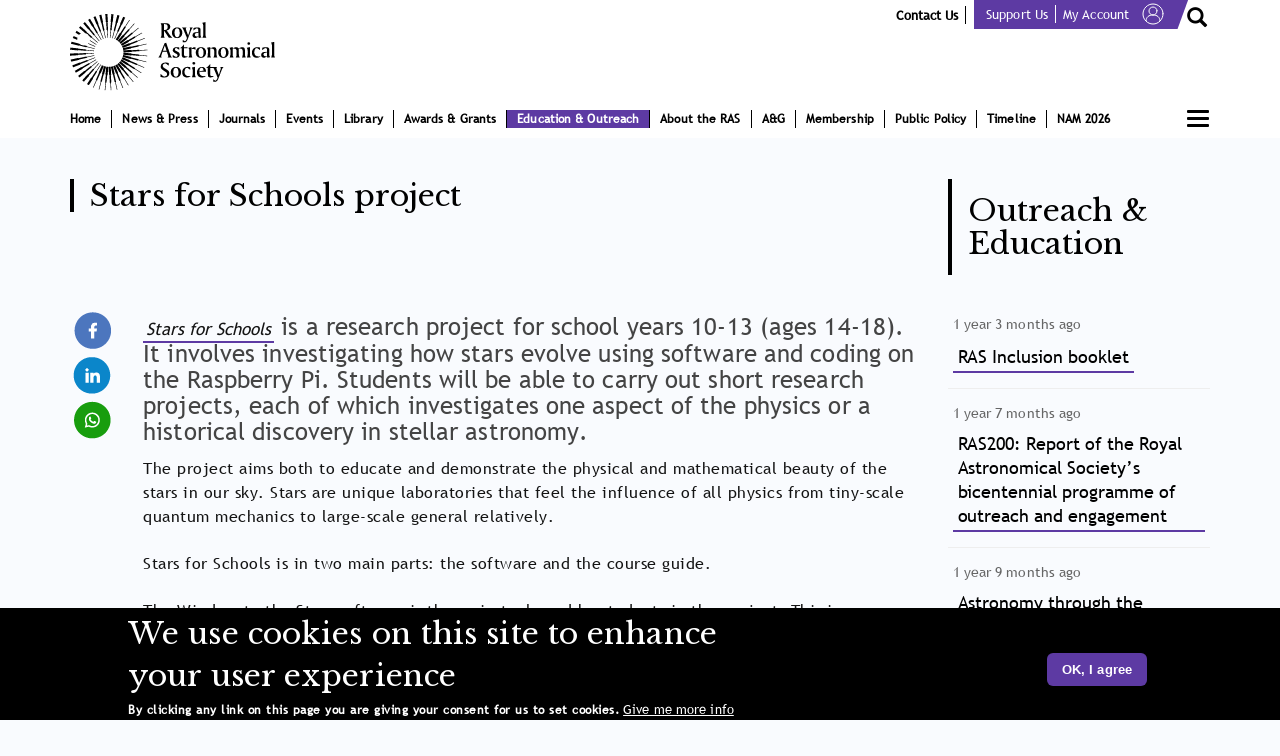

--- FILE ---
content_type: text/html; charset=UTF-8
request_url: https://ras.ac.uk/education-and-careers/stars-schools-project
body_size: 25007
content:
<!DOCTYPE html><html lang="en" dir="ltr" prefix="content: http://purl.org/rss/1.0/modules/content/ dc: http://purl.org/dc/terms/ foaf: http://xmlns.com/foaf/0.1/ og: http://ogp.me/ns# rdfs: http://www.w3.org/2000/01/rdf-schema# schema: http://schema.org/ sioc: http://rdfs.org/sioc/ns# sioct: http://rdfs.org/sioc/types# skos: http://www.w3.org/2004/02/skos/core# xsd: http://www.w3.org/2001/XMLSchema# "><head><meta name="author" content="Florin Simion @Yonescat"><meta charset="utf-8" /><script async src="https://www.googletagmanager.com/gtag/js?id=UA-121824928-1"></script><script>window.dataLayer = window.dataLayer || [];function gtag(){dataLayer.push(arguments)};gtag("js", new Date());gtag("set", "developer_id.dMDhkMT", true);gtag("config", "UA-121824928-1", {"groups":"default","anonymize_ip":true,"page_placeholder":"PLACEHOLDER_page_path","allow_ad_personalization_signals":false});gtag("config", "G-BM11Y1YLX6", {"groups":"default","page_placeholder":"PLACEHOLDER_page_location","allow_ad_personalization_signals":false});</script><meta name="description" content=" " /><link rel="canonical" href="https://ras.ac.uk/education-and-careers/stars-schools-project" /><meta property="og:site_name" content="The Royal Astronomical Society" /><meta property="og:url" content="https://ras.ac.uk/education-and-careers/stars-schools-project" /><meta property="og:title" content="Stars for Schools project" /><meta property="og:description" content="  Stars for Schools is a research project for school years 10-13 (ages 14-18). It involves investigating how stars evolve using software and coding on the
Raspberr..." /><meta name="twitter:card" content="summary_large_image" /><meta name="twitter:description" content="  Stars for Schools is a research project for school years 10-13 (ages 14-18). It involves investigating how stars evolve using software and coding on the
Raspberr..." /><meta name="twitter:site" content="@RoyalAstroSoc" /><meta name="twitter:title" content="Stars for Schools project" /><meta name="twitter:site:id" content="124444856" /><meta name="Generator" content="Drupal 10 (https://www.drupal.org)" /><meta name="MobileOptimized" content="width" /><meta name="HandheldFriendly" content="true" /><meta name="viewport" content="width=device-width, initial-scale=1.0" /><link rel="stylesheet" href="https://fonts.googleapis.com/css?family=Open+Sans:regular,300,600|Quattrocento:regular,700&amp;subset=cyrillic,latin&amp;display=swap" media="all" /><link rel="stylesheet" href="/sites/default/files/fontyourface/local_fonts/amerigo_bt/font.css" media="all" /><style>div#sliding-popup, div#sliding-popup .eu-cookie-withdraw-banner, .eu-cookie-withdraw-tab {background: #000000} div#sliding-popup.eu-cookie-withdraw-wrapper { background: transparent; } #sliding-popup h1, #sliding-popup h2, #sliding-popup h3, #sliding-popup p, #sliding-popup label, #sliding-popup div, .eu-cookie-compliance-more-button, .eu-cookie-compliance-secondary-button, .eu-cookie-withdraw-tab { color: #ffffff;} .eu-cookie-withdraw-tab { border-color: #ffffff;}</style><link rel="icon" href="/themes/ras/favicon.ico" type="image/vnd.microsoft.icon" /><title>Stars for Schools project | The Royal Astronomical Society</title><link rel="stylesheet" media="all" href="/sites/default/files/fontyourface/font_display/open_sans.css?t97plb" /><link rel="stylesheet" media="all" href="/sites/default/files/fontyourface/font_display/quattrocento.css?t97plb" /><link rel="stylesheet" media="all" href="/sites/default/files/fontyourface/font_display/quattrocentobold.css?t97plb" /><link rel="stylesheet" media="all" href="/core/assets/vendor/jquery.ui/themes/base/core.css?t97plb" /><link rel="stylesheet" media="all" href="/core/assets/vendor/jquery.ui/themes/base/controlgroup.css?t97plb" /><link rel="stylesheet" media="all" href="/core/assets/vendor/jquery.ui/themes/base/checkboxradio.css?t97plb" /><link rel="stylesheet" media="all" href="/core/assets/vendor/jquery.ui/themes/base/resizable.css?t97plb" /><link rel="stylesheet" media="all" href="/core/assets/vendor/jquery.ui/themes/base/button.css?t97plb" /><link rel="stylesheet" media="all" href="/core/assets/vendor/jquery.ui/themes/base/dialog.css?t97plb" /><link rel="stylesheet" media="all" href="/core/modules/system/css/components/align.module.css?t97plb" /><link rel="stylesheet" media="all" href="/core/modules/system/css/components/fieldgroup.module.css?t97plb" /><link rel="stylesheet" media="all" href="/core/modules/system/css/components/container-inline.module.css?t97plb" /><link rel="stylesheet" media="all" href="/core/modules/system/css/components/clearfix.module.css?t97plb" /><link rel="stylesheet" media="all" href="/core/modules/system/css/components/details.module.css?t97plb" /><link rel="stylesheet" media="all" href="/core/modules/system/css/components/hidden.module.css?t97plb" /><link rel="stylesheet" media="all" href="/core/modules/system/css/components/item-list.module.css?t97plb" /><link rel="stylesheet" media="all" href="/core/modules/system/css/components/js.module.css?t97plb" /><link rel="stylesheet" media="all" href="/core/modules/system/css/components/nowrap.module.css?t97plb" /><link rel="stylesheet" media="all" href="/core/modules/system/css/components/position-container.module.css?t97plb" /><link rel="stylesheet" media="all" href="/core/modules/system/css/components/progress.module.css?t97plb" /><link rel="stylesheet" media="all" href="/core/modules/system/css/components/reset-appearance.module.css?t97plb" /><link rel="stylesheet" media="all" href="/core/modules/system/css/components/resize.module.css?t97plb" /><link rel="stylesheet" media="all" href="/core/modules/system/css/components/sticky-header.module.css?t97plb" /><link rel="stylesheet" media="all" href="/core/modules/system/css/components/system-status-counter.css?t97plb" /><link rel="stylesheet" media="all" href="/core/modules/system/css/components/system-status-report-counters.css?t97plb" /><link rel="stylesheet" media="all" href="/core/modules/system/css/components/system-status-report-general-info.css?t97plb" /><link rel="stylesheet" media="all" href="/core/modules/system/css/components/tablesort.module.css?t97plb" /><link rel="stylesheet" media="all" href="/core/modules/system/css/components/tree-child.module.css?t97plb" /><link rel="stylesheet" media="all" href="/core/modules/views/css/views.module.css?t97plb" /><link rel="stylesheet" media="all" href="/core/modules/toolbar/css/toolbar.module.css?t97plb" /><link rel="stylesheet" media="all" href="/modules/eu_cookie_compliance/css/eu_cookie_compliance.css?t97plb" /><link rel="stylesheet" media="all" href="/core/modules/toolbar/css/toolbar.menu.css?t97plb" /><link rel="stylesheet" media="all" href="/core/assets/vendor/jquery.ui/themes/base/theme.css?t97plb" /><link rel="stylesheet" media="all" href="/modules/calendar/css/calendar.css?t97plb" /><link rel="stylesheet" media="all" href="/modules/calendar/css/calendar_multiday.css?t97plb" /><link rel="stylesheet" media="all" href="/modules/webform_submission_downloader/css/css.css?t97plb" /><link rel="stylesheet" media="all" href="/core/modules/toolbar/css/toolbar.theme.css?t97plb" /><link rel="stylesheet" media="all" href="/core/modules/toolbar/css/toolbar.icons.theme.css?t97plb" /><link rel="stylesheet" media="all" href="/core/modules/user/css/user.icons.admin.css?t97plb" /><link rel="stylesheet" media="all" href="/modules/admin_toolbar/admin_toolbar_tools/css/tools.css?t97plb" /><link rel="stylesheet" media="all" href="/modules/admin_toolbar/css/admin.toolbar.css?t97plb" /><link rel="stylesheet" media="all" href="https://cdn.jsdelivr.net/npm/bootswatch@3.4.0/paper/bootstrap.css" integrity="sha256-qFldhAwpbw8mTeT/xjxL9hYz+5kf1Gey1qqZ/n+6uPY=" crossorigin="anonymous" /><link rel="stylesheet" media="all" href="https://cdn.jsdelivr.net/npm/@unicorn-fail/drupal-bootstrap-styles@0.0.2/dist/3.4.0/8.x-3.x/drupal-bootstrap-paper.css" integrity="sha512-V2NoHlqwduvB2nFKAOYFj55ONQ73ncx76kqwpkJ+qn+u3V9nXIiOggkeziwm766RHogzw8/+N6cjk9OaGtVxPQ==" crossorigin="anonymous" /><link rel="stylesheet" media="all" href="/themes/ras/css/style.css?t97plb" /><link rel="stylesheet" media="all" href="/themes/ras/css/library-iframe.css?t97plb" /><link rel="stylesheet" media="all" href="/themes/ras/css/instruments.css?t97plb" /><link rel="stylesheet" media="all" href="/themes/ras/css/aandg.css?t97plb" /><link rel="stylesheet" media="print" href="/themes/ras/css/print.css?t97plb" /><link rel="stylesheet" media="all" href="https://fonts.googleapis.com/css?family=Open+Sans:regular,300,600%7CQuattrocento:regular,700&amp;amp;subset=cyrillic,latin" /><script src="https://code.jquery.com/jquery-3.5.1.min.js"></script><script src="/sites/default/files/asset_injector/js/menu_display_none-3494823a89192266729c93d2e01549ca.js?t97plb"></script><script src="/core/modules/toolbar/js/toolbar.anti-flicker.js?v=10.2.7"></script><script async src="https://www.googletagmanager.com/gtag/js?id=G-6T4FQ2HFQN"></script><script>
window.dataLayer = window.dataLayer || [];
function gtag(){dataLayer.push(arguments);}
gtag('js', new Date());
gtag('config', 'G-6T4FQ2HFQN');
</script></head><body class="toolbar-icon-10 20260122 2026 january thursday anonymous toolbar-loading fontyourface page-nid-16514 role-anonymous path-node page-node-type-outreach-articles has-glyphicons"><script>
// Prevent FOUC on Firefox by briefly hiding the body.
if (navigator.userAgent.indexOf('Gecko/') >= 0) {
document.body.style.display = 'none';
document.addEventListener('DOMContentLoaded', function() {
document.body.style.display = '';
});
}
</script><a href="#main-content" class="visually-hidden focusable skip-link"> Skip to main content </a><div id="toolbar-administration" role="group" aria-label="Site administration toolbar" class="toolbar"> <nav id="toolbar-bar" role="navigation" aria-label="Toolbar items" class="toolbar-bar clearfix"><h2 class="visually-hidden">Toolbar items</h2><div class="home-toolbar-tab toolbar-tab"> <a href="/" title="Return to site content" class="toolbar-icon toolbar-icon-escape-admin toolbar-item" data-toolbar-escape-admin>Back to site</a><div><nav class="toolbar-lining clearfix" role="navigation"></nav></div></div><div class="toolbar-tab"> <a href="/admin" title="Admin menu" class="toolbar-icon toolbar-icon-menu trigger toolbar-item" data-drupal-subtrees="" id="toolbar-item-administration" data-toolbar-tray="toolbar-item-administration-tray" role="button" aria-pressed="false">Manage</a><div id="toolbar-item-administration-tray" data-toolbar-tray="toolbar-item-administration-tray" class="toolbar-tray"><nav class="toolbar-lining clearfix" role="navigation" aria-label="Administration menu"><h3 class="toolbar-tray-name visually-hidden">Administration menu</h3><div class="toolbar-menu-administration"><ul class="toolbar-menu"><li class="menu-item"><a href="/" class="toolbar-icon toolbar-icon-admin-toolbar-tools-help" title="" data-drupal-link-system-path="&lt;front&gt;">Tools</a></li></ul></div></nav></div></div><div class="toolbar-tab"><div><nav class="toolbar-lining clearfix" role="navigation"></nav></div></div><div class="toolbar-tab"> <a href="/" title="FlexSlider examples menu" class="toolbar-icon toolbar-icon-menu trigger toolbar-item" id="toolbar-item-flexslider-examples" data-toolbar-tray="toolbar-item-flexslider-examples-tray" role="button" aria-pressed="false">FlexSlider Examples</a><div id="toolbar-item-flexslider-examples-tray" data-toolbar-tray="toolbar-item-flexslider-examples-tray" class="toolbar-tray"><nav class="toolbar-lining clearfix" role="navigation" aria-label="FlexSlider examples menu"><h3 class="toolbar-tray-name visually-hidden">FlexSlider examples menu</h3></nav></div></div><div class="toolbar-tab"> <a href="/user" title="My account" class="toolbar-icon toolbar-icon-user trigger toolbar-item" id="toolbar-item-user" data-toolbar-tray="toolbar-item-user-tray" role="button" aria-pressed="false">Anonymous</a><div id="toolbar-item-user-tray" data-toolbar-tray="toolbar-item-user-tray" class="toolbar-tray"><nav class="toolbar-lining clearfix" role="navigation" aria-label="User account actions"><h3 class="toolbar-tray-name visually-hidden">User account actions</h3><ul class="toolbar-menu links"><li class="login"><a href="/user">Log in</a></li></ul></nav></div></div> </nav></div><div class="dialog-off-canvas-main-canvas" data-off-canvas-main-canvas> <header class="navbar navbar-default container" id="navbar"><div class="container"><div class="navbar-header"><div class="region region-navigation"> <a class="logo navbar-btn pull-left" href="/" title="Home" rel="home"> <img src="/sites/default/files/logo.svg" alt="Home" /> </a> <section id="block-logomobile" class="block block-block-content block-block-content6130d589-06d5-486f-8316-8351b17bd417 clearfix"><div class="field field--name-field-image field--type-image field--label-hidden field--item"> <img loading="lazy" src="/sites/default/files/2018-01/rs_logo_m_0.png" width="210" height="93" alt="Logo RAS Mobile version" typeof="foaf:Image" class="img-responsive" /></div> </section><section id="block-topmenuuserlogin" class="block block-block-content block-block-content9d6a4b44-49c0-4671-96b1-8b66aadfdccf clearfix"><div class="field field--name-body field--type-text-with-summary field--label-hidden field--item"><p class="slogan"><a class="contact-link" href="/about-the-ras/contacts">Contact us</a></p><div class="greenlinkcalss"><a href="/support-us">Support us</a><a class="borderno" href="/user">My Account <svg height="22px" version="1.1" viewBox="0 0 22 22" width="22px" xmlns:xlink="http://www.w3.org/1999/xlink"><title></title><desc>Created with Sketch.</desc> <g fill="none" fill-rule="evenodd" id="Page-1" stroke="none" stroke-width="1"> <g id="Icons" stroke="#FFFFFF" transform="translate(-1.000000, -1971.000000)"> <g id="Group-265" transform="translate(2.000000, 1972.000000)"> <path d="M20,10 C20,15.5225 15.5225,20 10,20 C4.4775,20 0,15.5225 0,10 C0,4.4775 4.4775,0 10,0 C15.5225,0 20,4.4775 20,10 L20,10 Z" id="Stroke-925" stroke-linecap="round" stroke-linejoin="round" /> <path d="M3,17 C3.35009766,13 5.68343099,11 10,11 C14.316569,11 16.6499023,13 17,17" id="Path-2" /> <path d="M14,7 C14,9.208 12.21,11 10,11 C7.789,11 6,9.208 6,7 C6,4.791 7.789,3 10,3 C12.21,3 14,4.791 14,7 L14,7 Z" id="Stroke-8466" stroke-linecap="round" stroke-linejoin="round" /> </g> </g> </g> </svg> </a></div><p><button class="btn btn-primary top-search-btn" data-target="#SearchModal" data-toggle="modal" type="button"></button></p></div> </section><section id="block-viewall" class="block block-block-content block-block-content23aae138-f5e7-4907-91fb-d2e77b2afae1 clearfix"><div class="field field--name-body field--type-text-with-summary field--label-hidden field--item"><button class="js-menu hamburgermenu" type="button"><span class="bar"></span></button></div> </section></div> <button type="button" class="navbar-toggle" data-toggle="modal" data-target="#burgurmenu"> <span class="sr-only">Toggle navigation</span> <span class="icon-bar"></span> <span class="icon-bar"></span> <span class="icon-bar"></span> </button></div><div id="navbar-collapse" class="navbar-collapse collapse"><div class="region region-navigation-collapsible"> <nav aria-labelledby="block-ras-main-menu-menu" id="block-ras-main-menu"><h2 class="sr-only" id="block-ras-main-menu-menu">Main navigation</h2><ul class="menu nav navbar-nav"><li> <a href="https://ras.ac.uk/">Home</a></li><li class="expanded dropdown"> <a href="/news-and-press" class="dropdown-toggle" data-target="#" data-toggle="dropdown">News &amp; Press <span class="caret"></span></a><ul class="menu dropdown-menu"><li> <a href="/news-and-press/latest-news" data-drupal-link-system-path="news-and-press/latest-news">Latest News</a></li><li> <a href="/news-and-press/research-highlights" data-drupal-link-system-path="news-and-press/research-highlights">Research Highlights</a></li><li> <a href="/news-and-press/media-enquiries" data-drupal-link-system-path="node/10677">Media Enquiries</a></li></ul></li><li class="expanded dropdown"> <a href="/journals" class="dropdown-toggle" data-target="#" data-toggle="dropdown">Journals <span class="caret"></span></a><ul class="menu dropdown-menu"><li> <a href="/journals/Monthly-Notices-of-the-RAS" class="mnras" data-drupal-link-system-path="node/9695">Monthly Notices of the RAS (MNRAS)</a></li><li> <a href="/journals/Geophysical-Journal-International" class="gji" data-drupal-link-system-path="node/9696">Geophysical Journal International (GJI)</a></li><li> <a href="/journal/ras-techniques-instruments-rasti" data-drupal-link-system-path="node/16336">RAS Techniques &amp; Instruments (RASTI)</a></li><li> <a href="/journals/Editorial-Boards-and-Team" data-drupal-link-system-path="node/14310">Editorial Boards &amp; Team</a></li><li> <a href="/journals/editorial-policies" data-drupal-link-system-path="node/13836">Editorial Policies</a></li><li> <a href="https://www.ras.ac.uk/journals/publishing-support-advancement-astronomy-and-geophysics">Advancing Astronomy &amp; Geophysics</a></li></ul></li><li class="expanded dropdown"> <a href="/events-and-meetings" class="dropdown-toggle" data-target="#" data-toggle="dropdown">Events <span class="caret"></span></a><ul class="menu dropdown-menu"><li> <a href="https://ras.ac.uk/events-and-meetings/RAS-Bicentennial-Event">RAS Bicentennial Event</a></li><li> <a href="/events-and-meetings/RAS-Meetings" data-drupal-link-system-path="events-and-meetings/RAS-Meetings">RAS Meetings</a></li><li> <a href="/events-and-meetings/External-Meetings" data-drupal-link-system-path="events-and-meetings/External-Meetings">External Meetings</a></li><li> <a href="/events-and-meetings/Public-Lectures-and-Events" data-drupal-link-system-path="events-and-meetings/Public-Lectures-and-Events">Public Lectures &amp; Events</a></li><li> <a href="/events-and-meetings/Friends-of-the-RAS" data-drupal-link-system-path="events-and-meetings/Friends-of-the-RAS">Friends of the RAS Events</a></li><li> <a href="/events-and-meetings/archive" data-drupal-link-system-path="events-and-meetings/archive">Past Events</a></li><li> <a href="/events-and-meetings/videos" data-drupal-link-system-path="node/14407">Event Videos</a></li><li> <a href="/events-and-meetings/poster-display" data-drupal-link-system-path="events-and-meetings/poster-display">Poster Display</a></li><li> <a href="/GCSE-Poster-Competition-2022%E2%80%93Sponsored-by-Winton" data-drupal-link-system-path="node/16401">GCSE Poster Competition 2022 – Sponsored by Winton</a></li></ul></li><li class="expanded dropdown"> <a href="/library" class="dropdown-toggle" data-target="#" data-toggle="dropdown">Library <span class="caret"></span></a><ul class="menu dropdown-menu"><li> <a href="/library/opening-times" data-drupal-link-system-path="node/10305">Visiting &amp; Using the Library</a></li><li> <a href="/library/library-services" data-drupal-link-system-path="node/10308">Library Services</a></li><li> <a href="/library/archives" data-drupal-link-system-path="node/14309">Archives</a></li><li> <a href="/library/other-collections" data-drupal-link-system-path="node/14308">Other Collections</a></li><li> <a href="/library/help-with-your-research" data-drupal-link-system-path="node/11044">Help with your Research</a></li><li> <a href="/library/treasures-of-the-ras" data-drupal-link-system-path="library/treasures-of-the-ras">Treasures from the Library &amp; Archives</a></li><li> <a href="/library/obituaries" data-drupal-link-system-path="library/obituaries">Obituaries</a></li></ul></li><li class="expanded dropdown"> <a href="/awards-and-grants" class="dropdown-toggle" data-target="#" data-toggle="dropdown">Awards &amp; Grants <span class="caret"></span></a><ul class="menu dropdown-menu"><li> <a href="/awards-and-grants/fellowships" data-drupal-link-system-path="node/11038">Fellowships </a></li><li> <a href="/awards-and-grants/awards" data-drupal-link-system-path="node/10416">Awards, Medals and Prizes</a></li><li> <a href="/awards-and-grants/grants-for-studies" data-drupal-link-system-path="node/10418">Grants for Studies in Astronomy and Geophysics</a></li></ul></li><li class="expanded dropdown active"> <a href="/education-and-careers" class="dropdown-toggle" data-target="#" data-toggle="dropdown">Education &amp; Outreach <span class="caret"></span></a><ul class="menu dropdown-menu"><li> <a href="/podcast" data-drupal-link-system-path="node/16208">Podcast</a></li><li> <a href="/education-and-careers/education" data-drupal-link-system-path="education-and-careers/education">Education</a></li><li> <a href="/education-and-careers/outreach" data-drupal-link-system-path="education-and-careers/outreach">Outreach</a></li><li> <a href="/education-and-careers/careers" data-drupal-link-system-path="education-and-careers/careers">Careers</a></li><li> <a href="/ras200" data-drupal-link-system-path="node/16142">RAS200</a></li><li> <a href="/education-and-careers/resources" data-drupal-link-system-path="education-and-careers/resources">Resources</a></li><li> <a href="/education-and-careers/Early-Careers" data-drupal-link-system-path="node/16138">Early Careers</a></li></ul></li><li class="expanded dropdown"> <a href="/about-the-ras" class="dropdown-toggle" data-target="#" data-toggle="dropdown">About the RAS <span class="caret"></span></a><ul class="menu dropdown-menu"><li> <a href="/bicentenary" class="bicent" data-drupal-link-system-path="node/15856">Bicentenary</a></li><li> <a href="/about-the-ras/burlington-house" data-drupal-link-system-path="node/11040">Burlington House</a></li><li> <a href="/about-the-ras/bye-laws" data-drupal-link-system-path="node/10534">Bye-laws</a></li><li> <a href="/about-the-ras/committees" data-drupal-link-system-path="node/11039">Committees</a></li><li> <a href="/about-the-ras/contacts" data-drupal-link-system-path="node/14311">Contacts</a></li><li> <a href="/about-the-ras/council" data-drupal-link-system-path="node/10643">Council</a></li><li> <a href="/about-the-ras/diversity" data-drupal-link-system-path="about-the-ras/diversity">Diversity</a></li><li> <a href="/about-ras/sustainability" data-drupal-link-system-path="node/16725">Sustainability</a></li></ul></li><li class="expanded dropdown"> <a href="/aandg" class="dropdown-toggle" data-target="#" data-toggle="dropdown">A&amp;G <span class="caret"></span></a><ul class="menu dropdown-menu"><li> <a href="/aandg/latest-aandg-articles" data-drupal-link-system-path="aandg/latest-aandg-articles">Latest A&amp;G Articles</a></li><li> <a href="/form/contact-a-g-editor" data-drupal-link-system-path="webform/contact_a_g_editor">Contact A&amp;G Editor</a></li></ul></li><li class="expanded dropdown"> <a href="/membership" class="dropdown-toggle" data-target="#" data-toggle="dropdown">Membership <span class="caret"></span></a><ul class="menu dropdown-menu"><li> <a href="/membership/membership-fellows" data-drupal-link-system-path="membership/membership-fellows">Fellows Membership</a></li><li> <a href="/friends" data-drupal-link-system-path="node/10918">Friends of the RAS</a></li></ul></li><li class="expanded dropdown"> <a href="/ras-policy" class="dropdown-toggle" data-target="#" data-toggle="dropdown">Public Policy <span class="caret"></span></a><ul class="menu dropdown-menu"><li> <a href="/ras-policy/science-policy" data-drupal-link-system-path="node/10922">Science Policy</a></li><li> <a href="/ras-policy/impact-and-industry" data-drupal-link-system-path="node/10923">Impact &amp; Industry</a></li><li> <a href="/ras-policy/community-and-demographics" data-drupal-link-system-path="node/10924">Community &amp; Demographics</a></li><li> <a href="/ras-policy/consultative-forums" data-drupal-link-system-path="ras-policy/consultative-forums">Consultative Forums</a></li></ul></li><li> <a href="/timeline" title="Bicentenary Timeline" data-drupal-link-system-path="node/16356">Timeline</a></li><li> <a href="https://www.sr.bham.ac.uk/nam2026/session_proposals.php" title="National Astronomy Meeting">NAM 2026</a></li></ul> </nav></div></div></div> </header><div class="modal fade burgurmenu-wrapper" id="burgurmenu" tabindex="-1"><div class="modal-dialog" role="document"><div class="modal-content"> <button type="button" class="close" data-dismiss="modal" aria-label="Close"> <span aria-hidden="true">&times;</span> </button><div class="modal-body"><div class="burgurmenu_logo_wrapper"> <a class="logo navbar-btn pull-left" href="/" title="Home" rel="home"> <img src="/themes/ras/images/logo_white.svg" alt="Logo"> </a></div><ul class="menu nav navbar-nav"><li> <a href="https://ras.ac.uk/">Home</a></li><li class="expanded dropdown"> <a href="/news-and-press" class="dropdown-toggle" data-target="#" data-toggle="dropdown">News &amp; Press <span class="caret"></span></a><ul class="menu dropdown-menu"><li> <a href="/news-and-press/latest-news" data-drupal-link-system-path="news-and-press/latest-news">Latest News</a></li><li> <a href="/news-and-press/research-highlights" data-drupal-link-system-path="news-and-press/research-highlights">Research Highlights</a></li><li> <a href="/news-and-press/media-enquiries" data-drupal-link-system-path="node/10677">Media Enquiries</a></li></ul></li><li class="expanded dropdown"> <a href="/journals" class="dropdown-toggle" data-target="#" data-toggle="dropdown">Journals <span class="caret"></span></a><ul class="menu dropdown-menu"><li> <a href="/journals/Monthly-Notices-of-the-RAS" class="mnras" data-drupal-link-system-path="node/9695">Monthly Notices of the RAS (MNRAS)</a></li><li> <a href="/journals/Geophysical-Journal-International" class="gji" data-drupal-link-system-path="node/9696">Geophysical Journal International (GJI)</a></li><li> <a href="/journal/ras-techniques-instruments-rasti" data-drupal-link-system-path="node/16336">RAS Techniques &amp; Instruments (RASTI)</a></li><li> <a href="/journals/Editorial-Boards-and-Team" data-drupal-link-system-path="node/14310">Editorial Boards &amp; Team</a></li><li> <a href="/journals/editorial-policies" data-drupal-link-system-path="node/13836">Editorial Policies</a></li><li> <a href="https://www.ras.ac.uk/journals/publishing-support-advancement-astronomy-and-geophysics">Advancing Astronomy &amp; Geophysics</a></li></ul></li><li class="expanded dropdown"> <a href="/events-and-meetings" class="dropdown-toggle" data-target="#" data-toggle="dropdown">Events <span class="caret"></span></a><ul class="menu dropdown-menu"><li> <a href="https://ras.ac.uk/events-and-meetings/RAS-Bicentennial-Event">RAS Bicentennial Event</a></li><li> <a href="/events-and-meetings/RAS-Meetings" data-drupal-link-system-path="events-and-meetings/RAS-Meetings">RAS Meetings</a></li><li> <a href="/events-and-meetings/External-Meetings" data-drupal-link-system-path="events-and-meetings/External-Meetings">External Meetings</a></li><li> <a href="/events-and-meetings/Public-Lectures-and-Events" data-drupal-link-system-path="events-and-meetings/Public-Lectures-and-Events">Public Lectures &amp; Events</a></li><li> <a href="/events-and-meetings/Friends-of-the-RAS" data-drupal-link-system-path="events-and-meetings/Friends-of-the-RAS">Friends of the RAS Events</a></li><li> <a href="/events-and-meetings/archive" data-drupal-link-system-path="events-and-meetings/archive">Past Events</a></li><li> <a href="/events-and-meetings/videos" data-drupal-link-system-path="node/14407">Event Videos</a></li><li> <a href="/events-and-meetings/poster-display" data-drupal-link-system-path="events-and-meetings/poster-display">Poster Display</a></li><li> <a href="/GCSE-Poster-Competition-2022%E2%80%93Sponsored-by-Winton" data-drupal-link-system-path="node/16401">GCSE Poster Competition 2022 – Sponsored by Winton</a></li></ul></li><li class="expanded dropdown"> <a href="/library" class="dropdown-toggle" data-target="#" data-toggle="dropdown">Library <span class="caret"></span></a><ul class="menu dropdown-menu"><li> <a href="/library/opening-times" data-drupal-link-system-path="node/10305">Visiting &amp; Using the Library</a></li><li> <a href="/library/library-services" data-drupal-link-system-path="node/10308">Library Services</a></li><li> <a href="/library/archives" data-drupal-link-system-path="node/14309">Archives</a></li><li> <a href="/library/other-collections" data-drupal-link-system-path="node/14308">Other Collections</a></li><li> <a href="/library/help-with-your-research" data-drupal-link-system-path="node/11044">Help with your Research</a></li><li> <a href="/library/treasures-of-the-ras" data-drupal-link-system-path="library/treasures-of-the-ras">Treasures from the Library &amp; Archives</a></li><li> <a href="/library/obituaries" data-drupal-link-system-path="library/obituaries">Obituaries</a></li></ul></li><li class="expanded dropdown"> <a href="/awards-and-grants" class="dropdown-toggle" data-target="#" data-toggle="dropdown">Awards &amp; Grants <span class="caret"></span></a><ul class="menu dropdown-menu"><li> <a href="/awards-and-grants/fellowships" data-drupal-link-system-path="node/11038">Fellowships </a></li><li> <a href="/awards-and-grants/awards" data-drupal-link-system-path="node/10416">Awards, Medals and Prizes</a></li><li> <a href="/awards-and-grants/grants-for-studies" data-drupal-link-system-path="node/10418">Grants for Studies in Astronomy and Geophysics</a></li></ul></li><li class="expanded dropdown active"> <a href="/education-and-careers" class="dropdown-toggle" data-target="#" data-toggle="dropdown">Education &amp; Outreach <span class="caret"></span></a><ul class="menu dropdown-menu"><li> <a href="/podcast" data-drupal-link-system-path="node/16208">Podcast</a></li><li> <a href="/education-and-careers/education" data-drupal-link-system-path="education-and-careers/education">Education</a></li><li> <a href="/education-and-careers/outreach" data-drupal-link-system-path="education-and-careers/outreach">Outreach</a></li><li> <a href="/education-and-careers/careers" data-drupal-link-system-path="education-and-careers/careers">Careers</a></li><li> <a href="/ras200" data-drupal-link-system-path="node/16142">RAS200</a></li><li> <a href="/education-and-careers/resources" data-drupal-link-system-path="education-and-careers/resources">Resources</a></li><li> <a href="/education-and-careers/Early-Careers" data-drupal-link-system-path="node/16138">Early Careers</a></li></ul></li><li class="expanded dropdown"> <a href="/about-the-ras" class="dropdown-toggle" data-target="#" data-toggle="dropdown">About the RAS <span class="caret"></span></a><ul class="menu dropdown-menu"><li> <a href="/bicentenary" class="bicent" data-drupal-link-system-path="node/15856">Bicentenary</a></li><li> <a href="/about-the-ras/burlington-house" data-drupal-link-system-path="node/11040">Burlington House</a></li><li> <a href="/about-the-ras/bye-laws" data-drupal-link-system-path="node/10534">Bye-laws</a></li><li> <a href="/about-the-ras/committees" data-drupal-link-system-path="node/11039">Committees</a></li><li> <a href="/about-the-ras/contacts" data-drupal-link-system-path="node/14311">Contacts</a></li><li> <a href="/about-the-ras/council" data-drupal-link-system-path="node/10643">Council</a></li><li> <a href="/about-the-ras/diversity" data-drupal-link-system-path="about-the-ras/diversity">Diversity</a></li><li> <a href="/about-ras/sustainability" data-drupal-link-system-path="node/16725">Sustainability</a></li></ul></li><li> <a href="/aandg" data-drupal-link-system-path="node/15850">A&amp;G</a></li><li class="expanded dropdown"> <a href="/membership" class="dropdown-toggle" data-target="#" data-toggle="dropdown">Membership <span class="caret"></span></a><ul class="menu dropdown-menu"><li> <a href="/membership/membership-fellows" data-drupal-link-system-path="membership/membership-fellows">Fellows Membership</a></li><li> <a href="/friends" data-drupal-link-system-path="node/10918">Friends of the RAS</a></li></ul></li><li class="expanded dropdown"> <a href="/ras-policy" class="dropdown-toggle" data-target="#" data-toggle="dropdown">Public Policy <span class="caret"></span></a><ul class="menu dropdown-menu"><li> <a href="/ras-policy/science-policy" data-drupal-link-system-path="node/10922">Science Policy</a></li><li> <a href="/ras-policy/impact-and-industry" data-drupal-link-system-path="node/10923">Impact &amp; Industry</a></li><li> <a href="/ras-policy/community-and-demographics" data-drupal-link-system-path="node/10924">Community &amp; Demographics</a></li><li> <a href="/ras-policy/consultative-forums" data-drupal-link-system-path="ras-policy/consultative-forums">Consultative Forums</a></li></ul></li><li> <a href="/timeline" title="Bicentenary Timeline" data-drupal-link-system-path="node/16356">Timeline</a></li><li> <a href="https://www.sr.bham.ac.uk/nam2026/session_proposals.php" title="National Astronomy Meeting">NAM 2026</a></li></ul></div></div></div></div><div class="main-wrapper"><div class="container"></div><div role="main" class="main-container container js-quickedit-main-content"><div class="row node-row"><div class="col-sm-12" role="heading"><div class="region region-header"> <section id="block-overlaysearchblock" class="block block-block-content block-block-content23ebf555-4b42-4870-8ec2-d8cadf8cd5d1 clearfix"><div class="field field--name-body field--type-text-with-summary field--label-hidden field--item"><div class="modal fade top-search-modal" id="SearchModal" role="dialog"><div class="modal-dialog"><div class="modal-content"><div class="container modal-close-container"><div class="modal-header"><button class="close" data-dismiss="modal" type="button">×</button></div></div><div class="modal-body"><form accept-charset="UTF-8" action="/search-ras" id="views-exposed-form-search-content-and-users-page-1" method="get"><div class="form--inline form-inline clearfix"><div class="form-item js-form-item form-type-search-api-autocomplete js-form-type-search-api-autocomplete form-item-search-api-fulltext js-form-item-search-api-fulltext form-no-label form-group form-autocomplete"><div class="input-group"><input autocomplete="off" class="form-autocomplete form-text form-control ui-autocomplete-input" data-autocomplete-path="/search_api_autocomplete/search_content_and_users?display=page_1&amp;&amp;filter=search_api_fulltext" data-drupal-selector="edit-search-api-fulltext" data-search-api-autocomplete-search="search_content_and_users" id="edit-search-api-fulltext" maxlength="128" name="search_api_fulltext" size="30" type="text" value></div></div><div class="form-actions form-group js-form-wrapper form-wrapper" data-drupal-selector="edit-actions" id="edit-actions"><button class="icon glyphicon glyphicon-search" data-drupal-selector="edit-submit-search-content-and-users" id="edit-submit-search-content-and-users" name="search" type="submit" value="Apply">Apply</button></div></div></form></div></div></div></div></div> </section></div></div> <section class="col-md-9"> <a id="main-content"></a><div class="region region-content"><h1 class="page-header"><span>Stars for Schools project</span></h1><div data-drupal-messages-fallback class="hidden"></div> <article data-history-node-id="16514" about="/education-and-careers/stars-schools-project" class="outreach-articles full clearfix"><div class='topNode'></div><div class="body_content row"><div class="col-sm-1"><div class="views-element-container form-group"><div class="view view-share-this view-id-share_this view-display-id-block_1 js-view-dom-id-2d2362330a545a4ec467c486ecb0ad3785fc353b1ac819c64cf876e2720c8c3c"><div class="view-content"><div class="views-row"><div class="views-field views-field-share-everywhere-field"><span class="field-content"><div class="se-block se-align-left se-has-like" class="se-align-left se-has-like"><div class="block-content"><div class="se-like-container"><div id="fb-root"></div><script async defer crossorigin="anonymous" src="https://connect.facebook.net/en_US/sdk.js#xfbml=1&version=v10.0" nonce="Z6yHY4ug"></script><div class="fb-like" data-href="https://ras.ac.uk/education-and-careers/stars-schools-project" data-layout="button_count" data-action="like" data-size="small" data-share="false"></div></div><div class="se-container"><div id="se-trigger-node16514" class="se-trigger se-disabled"> <img src="https://ras.ac.uk/modules/share_everywhere/img/share-icon.svg" alt="Share icon"></div><div class="se-links-container"><ul id="se-links-node16514" class="se-links se-active"><li class="se-link facebook_share"> <a href="https://www.facebook.com/sharer/sharer.php?u=https%3A%2F%2Fras.ac.uk%2Feducation-and-careers%2Fstars-schools-project" target="_blank" rel="noreferrer">Facebook share</a></li><li class="se-link linkedin"> <a href="https://www.linkedin.com/shareArticle?mini=true&url=https%3A%2F%2Fras.ac.uk%2Feducation-and-careers%2Fstars-schools-project" target="_blank" rel="noreferrer">LinkedIn</a></li><li class="se-link whatsapp"> <a href="whatsapp://send?text=https%3A%2F%2Fras.ac.uk%2Feducation-and-careers%2Fstars-schools-project" data-action="share/whatsapp/share">WhatsApp</a></li></ul></div></div></div></div></span></div></div></div></div></div></div><div class="col-sm-11"><div class="field field--name-body field--type-text-with-summary field--label-hidden field--item"><p>&nbsp;</p><h4><em><a href="http://personal.ph.surrey.ac.uk/~ri0005/stars_for_schools.html">Stars for Schools</a>&nbsp;</em>is a research project for school years 10-13 (ages 14-18). It involves investigating how stars evolve using software and coding on the Raspberry Pi. Students will be able to carry out short research projects, each of which investigates one aspect of the physics or a historical discovery in stellar astronomy.</h4><p>The project aims both to educate and demonstrate the physical and mathematical beauty of the stars in our sky. Stars are unique laboratories that feel the influence of all physics from tiny-scale quantum mechanics to large-scale general relatively.</p><p>Stars for Schools is in two main parts: the software and the course guide.</p><p>The Window to the Stars software is the main tool used by students in the project. This is a graphical user interface to the TWIN stellar evolution code which is software used by professional astrophysicists. You can think of this as like a web browser that makes your stars on a computer. The software is provided as a Raspberry Pi image or a virtual machine for use with VirtualBox.</p><p>We provide a a detailed guide to using the Window to the Stars software to investigate the physics of stars. This guide is suitable for students with some mathematical and physics knowledge typical of UK school year 10 (aged 14-15) or later. It introduces them to the computational skills and physics of stars as needed.</p><p>Completing the work takes about 1-2hr per week over an approximately 12-week term, and can be done both in school and at home. We recommend students try Stars for Schools in the lower-5th (UK year 10, age 14-15) or lower-6th (UK year 12, age 16-17).</p><h4>Would you like to help?</h4><p>We are currently seeking academic partners from primarily UK institutions to spread the good word of Window to the Stars.</p><p>Are you a professional astrophysicist interested in working with a local school to provide astrophysics and astronomy education?</p><p>Do you have members of your team, such as PhD students, who would greatly benefit from this experience?</p><p>Are you teaching at a school that wants to be involved and you need a local partner?</p><p>If any of these are true then please get in touch by email (<a target="_blank">starsforschoolsWTTS@gmail.com</a>) and we will organise the material and training, and try to find local academic help for you.</p></div></div></div></article></div> </section> <aside class="col-md-3" role="complementary"><div class="region region-sidebar-second"> <section class="views-element-container block block-views block-views-blockside-block-outreach-block-1 clearfix" id="block-views-block-side-block-outreach-block-1"><h2 class="block-title">Outreach &amp; Education</h2><div class="form-group"><div class="card-block-wrapper view view-side-block-outreach view-id-side_block_outreach view-display-id-block_1 js-view-dom-id-0784ccda6e90a59165bd872b905aa753881d3f8e51fbf8c8f0545b8257300751"><div class="view-content"><div class="card-block views-row"><div class="views-field views-field-created"><span class="field-content">1 year 3 months ago</span></div><div class="views-field views-field-title"><span class="field-content"><a href="/education-and-careers/ras-inclusion-booklet" hreflang="en">RAS Inclusion booklet</a></span></div></div><div class="card-block views-row"><div class="views-field views-field-created"><span class="field-content">1 year 7 months ago</span></div><div class="views-field views-field-title"><span class="field-content"><a href="/education-and-careers/ras200-report-royal-astronomical-societys-bicentennial-programme-outreach-and" hreflang="en">RAS200: Report of the Royal Astronomical Society’s bicentennial programme of outreach and engagement</a></span></div></div><div class="card-block views-row"><div class="views-field views-field-created"><span class="field-content">1 year 9 months ago</span></div><div class="views-field views-field-title"><span class="field-content"><a href="/astronomy-herschels" hreflang="en">Astronomy through the Herschels</a></span></div></div><div class="card-block views-row"><div class="views-field views-field-created"><span class="field-content">2 years 4 months ago</span></div><div class="views-field views-field-title"><span class="field-content"><a href="/education-and-careers/safer-travel-our-lgbt-community" hreflang="en">Safer travel for our LGBT+ community</a></span></div></div><div class="card-block views-row"><div class="views-field views-field-created"><span class="field-content">2 years 4 months ago</span></div><div class="views-field views-field-title"><span class="field-content"><a href="/education-and-careers/lancaster-university-interns-win-poster-presentation-edi-summer-project" hreflang="en">Lancaster University interns win poster presentation for EDI summer project</a></span></div></div><div class="card-block views-row"><div class="views-field views-field-created"><span class="field-content">2 years 7 months ago</span></div><div class="views-field views-field-title"><span class="field-content"><a href="/education-and-careers/bullying-and-harassment-astronomy-and-geophysics-report-and-recommendations" hreflang="en">Bullying and Harassment in Astronomy and Geophysics - report and recommendations</a></span></div></div><div class="card-block views-row"><div class="views-field views-field-created"><span class="field-content">2 years 11 months ago</span></div><div class="views-field views-field-title"><span class="field-content"><a href="/education-and-careers/ras200-nas-autism-guide" hreflang="en">RAS200 NAS Autism Guide</a></span></div></div><div class="card-block views-row"><div class="views-field views-field-created"><span class="field-content">3 years ago</span></div><div class="views-field views-field-title"><span class="field-content"><a href="/education-and-careers/gcse-poster-competition-2023-sponsored-winton" hreflang="en">GCSE Poster Competition 2023 - Sponsored by Winton</a></span></div></div><div class="card-block views-row"><div class="views-field views-field-created"><span class="field-content">3 years 2 months ago</span></div><div class="views-field views-field-title"><span class="field-content"><a href="/education-and-careers/ras-eo-february-2022-small-grants-winners" hreflang="en">RAS E&amp;O February 2022 Small Grants Winners</a></span></div></div><div class="card-block views-row"><div class="views-field views-field-created"><span class="field-content">3 years 4 months ago</span></div><div class="views-field views-field-title"><span class="field-content"><a href="/education-and-careers/stars-schools-project" hreflang="en">Stars for Schools project</a></span></div></div></div></div></div> </section></div> </aside></div></div> <footer class="footer container"><div class="container"><div class="region region-footer"> <section id="block-footer1" class="col-md-5ths col-xs-6 block block-block-content block-block-content5de3ba97-fe26-4bdc-acb4-20be9bd96d5a clearfix"><div class="field field--name-body field--type-text-with-summary field--label-hidden field--item"><p><svg height="291px" version="1.1" viewBox="0 0 284 291" width="284px" xmlns:xlink="http://www.w3.org/1999/xlink"><title></title><defs> <polygon id="path-1" points="0.06 0.51 78.887 0.51 78.887 69.833 0.06 69.833" /> </defs> <g fill="none" fill-rule="evenodd" id="Page-1" stroke="none" stroke-width="1"> <g id="RoyalAstronomicalSociety_CoreLogo_White"> <path d="M12.732,157.679 L15.24,157.679 C19.387,157.679 21.435,159.879 21.435,164.436 C21.435,168.838 19.285,171.141 15.24,171.141 L12.732,171.141 L12.732,157.679 Z M7.255,182.352 C7.255,184.093 7.153,186.192 5.412,189.212 L14.575,189.212 C12.784,186.192 12.732,184.042 12.732,182.148 C12.732,182.046 12.732,181.943 12.732,181.84 L12.732,172.063 L24.199,189.212 L32.492,189.212 C30.291,187.573 28.345,185.526 26.656,183.069 L19.132,172.217 C24.353,171.398 27.322,168.173 27.322,163.463 C27.322,160.698 25.991,158.242 24.045,157.013 C21.947,155.733 19.848,155.682 17.493,155.682 C17.34,155.682 17.135,155.682 16.982,155.682 L5.412,155.682 C7.255,158.856 7.255,161.057 7.255,163.053 L7.255,181.84 C7.255,181.994 7.255,182.199 7.255,182.352 L7.255,182.352 Z" fill="#FFFFFE" id="Fill-1" /> <path d="M42.76,167.098 C46.599,167.098 48.954,170.988 48.954,178.103 C48.954,184.605 46.753,188.086 43.016,188.086 C39.586,188.086 37.077,184.144 37.077,177.08 C37.077,170.63 39.433,167.098 42.76,167.098 Z M42.913,190.031 C49.926,190.031 54.789,184.861 54.789,177.489 C54.789,170.169 50.08,165.204 43.22,165.204 C36.054,165.204 31.242,170.272 31.242,177.643 C31.242,185.065 35.9,190.031 42.913,190.031 L42.913,190.031 Z" fill="#FFFFFE" id="Fill-2" /> <path d="M65.577,24.826 C63.837,29.69 62.301,32.044 60.663,32.044 C60.202,32.044 59.486,31.788 58.82,31.225 L55.646,28.666 L55.646,34.348 C57.131,34.603 58.206,34.758 58.923,34.758 C63.376,34.758 65.424,32.403 67.625,26.567 L75.149,6.551 C76.02,4.298 77.095,2.353 78.887,0.51 L71.465,0.51 C72.283,1.79 72.795,2.763 72.795,3.48 C72.795,3.89 72.692,4.504 72.437,5.323 L68.239,18.94 L63.171,5.117 C62.915,4.452 62.761,3.941 62.761,3.48 C62.761,2.763 63.325,1.842 64.298,0.51 L54.213,0.51 C56.619,2.865 57.233,4.759 57.745,5.988 L65.577,24.826" fill="#FFFFFE" id="Fill-3" mask="url(#mask-2)" /><path d="M14.896,41.628 L18.889,54.22 L10.596,54.22 L14.896,41.628 Z M6.45,66.967 C6.45,66.3 6.706,65.585 7.013,64.663 L9.777,56.575 L19.657,56.575 L22.216,64.51 C22.575,65.635 22.779,66.404 22.779,66.864 C22.779,67.632 22.216,68.553 21.192,69.833 L31.431,69.833 C29.537,68.041 28.359,65.892 27.438,63.179 L18.07,35.689 L14.231,36.918 L4.197,62.616 C3.173,65.226 2.201,67.683 0,69.833 L7.934,69.833 C6.962,68.759 6.45,67.837 6.45,66.967 L6.45,66.967 Z" fill="#FFFFFE" id="Fill-5" mask="url(#mask-2)" /><g id="Group-6" transform="translate(0.000000, 165.000000)"> </g> <path d="M40.57,233.4 C38.779,233.4 36.526,231.455 32.738,228.434 L32.738,234.27 C35.503,235.141 38.011,235.55 40.059,235.55 C45.588,235.55 49.017,232.427 49.017,227.922 C49.017,225.107 47.482,223.315 44.308,221.575 L40.826,219.732 C38.779,218.606 37.704,217.582 37.704,215.893 C37.704,214.306 39.086,212.974 40.826,212.974 C42.362,212.974 44.461,214.715 48.045,217.378 L48.045,211.747 C45.69,211.132 43.489,210.825 41.646,210.825 C36.322,210.825 32.995,213.692 32.995,217.941 C32.995,220.397 34.581,222.548 37.755,224.34 L40.826,226.079 C42.874,227.257 44.001,228.076 44.001,229.97 C44.001,231.864 42.516,233.4 40.57,233.4" fill="#FFFFFE" id="Fill-7" /> <path d="M59.495,235.345 C62.31,235.345 65.331,234.116 67.737,231.916 C66.508,232.069 65.331,232.171 64.204,232.171 C59.648,232.171 58.88,230.892 58.88,227.103 L58.88,213.487 L66.661,213.487 L66.661,211.132 L58.88,211.132 L58.88,204.324 C55.809,208.214 52.687,211.235 49.666,213.487 L53.71,213.487 L53.71,228.179 C53.71,233.041 54.837,235.345 59.495,235.345" fill="#FFFFFE" id="Fill-8" /> <path d="M84.782,211.286 C84.015,210.978 83.195,210.825 82.428,210.825 C80.738,210.825 78.742,212.104 76.08,214.459 L76.08,210.62 L68.913,212.309 C70.244,214.408 70.858,216.456 70.858,218.656 L70.858,227.462 C70.858,229.51 70.807,231.761 69.016,234.833 L77.923,234.833 C76.131,231.71 76.08,229.561 76.08,227.769 C76.08,227.667 76.08,227.564 76.08,227.462 L76.08,214.972 C77.002,214.868 77.923,214.818 78.844,214.818 C80.994,214.818 82.838,215.534 84.782,217.121 L84.782,211.286" fill="#FFFFFE" id="Fill-9" /> <path d="M97.223,212.719 C101.062,212.719 103.417,216.609 103.417,223.725 C103.417,230.226 101.215,233.707 97.479,233.707 C94.049,233.707 91.54,229.765 91.54,222.701 C91.54,216.251 93.896,212.719 97.223,212.719 Z M97.376,235.653 C104.389,235.653 109.253,230.482 109.253,223.111 C109.253,215.79 104.543,210.825 97.684,210.825 C90.517,210.825 85.705,215.893 85.705,223.264 C85.705,230.687 90.363,235.653 97.376,235.653 L97.376,235.653 Z" fill="#FFFFFE" id="Fill-10" /> <path d="M113.283,227.462 C113.283,229.51 113.232,231.761 111.44,234.833 L120.398,234.833 C118.504,231.557 118.504,229.356 118.504,227.462 L118.504,214.306 C119.477,214.153 120.398,214.101 121.37,214.101 C126.541,214.101 127.77,216.149 127.77,221.319 L127.77,227.462 C127.77,227.616 127.77,227.82 127.77,227.973 C127.77,229.714 127.668,231.814 125.927,234.833 L134.885,234.833 C132.991,231.659 132.991,229.406 132.991,227.462 L132.991,219.476 C132.991,213.692 131.046,210.825 127.104,210.825 C125.108,210.825 122.292,211.849 118.504,213.743 L118.504,210.62 L111.338,212.309 C112.668,214.459 113.283,216.405 113.283,218.656 L113.283,227.462" fill="#FFFFFE" id="Fill-11" /> <path d="M148.805,233.707 C145.375,233.707 142.867,229.765 142.867,222.701 C142.867,216.251 145.222,212.719 148.549,212.719 C152.388,212.719 154.743,216.609 154.743,223.725 C154.743,230.226 152.542,233.707 148.805,233.707 Z M149.01,210.825 C141.844,210.825 137.031,215.893 137.031,223.264 C137.031,230.687 141.69,235.653 148.703,235.653 C155.716,235.653 160.58,230.482 160.58,223.111 C160.58,215.79 155.87,210.825 149.01,210.825 L149.01,210.825 Z" fill="#FFFFFE" id="Fill-12" /> <path d="M198.111,227.462 L198.111,219.476 C198.111,213.692 196.268,210.825 192.276,210.825 C189.46,210.825 186.747,212.053 183.265,213.845 C182.14,211.849 180.399,210.825 178.198,210.825 C176.201,210.825 173.591,211.9 170.058,213.743 L170.058,210.62 L162.892,212.309 C164.223,214.408 164.888,216.456 164.888,218.656 L164.888,227.462 C164.888,229.51 164.786,231.761 162.994,234.833 L171.952,234.833 C170.058,231.557 170.058,229.356 170.058,227.462 L170.058,214.306 C171.134,214.153 172.004,214.101 172.721,214.101 C177.634,214.101 178.863,216.149 178.863,221.319 L178.863,227.462 C178.863,229.51 178.813,231.71 177.021,234.833 L185.979,234.833 C184.085,231.659 184.085,229.406 184.085,227.462 L184.085,219.476 C184.085,216.968 183.932,215.278 183.471,214.357 C184.648,214.203 185.723,214.153 186.747,214.153 C191.661,214.153 192.89,216.199 192.89,221.319 L192.89,227.462 C192.89,227.564 192.89,227.667 192.89,227.718 C192.89,229.459 192.839,231.659 190.996,234.833 L199.954,234.833 C198.162,231.71 198.111,229.561 198.111,227.769 C198.111,227.667 198.111,227.564 198.111,227.462" fill="#FFFFFE" id="Fill-13" /> <path d="M203.536,202.481 C203.536,204.324 204.611,205.347 206.658,205.347 C208.809,205.347 209.935,204.426 209.935,202.532 C209.935,200.791 208.757,199.665 206.711,199.665 C204.662,199.665 203.536,200.74 203.536,202.481" fill="#FFFFFE" id="Fill-14" /> <path d="M209.422,210.62 L202.256,212.309 C203.588,214.408 204.201,216.456 204.201,218.656 L204.201,227.462 C204.201,229.51 204.151,231.761 202.359,234.833 L211.317,234.833 C209.422,231.557 209.422,229.356 209.422,227.462 L209.422,210.62" fill="#FFFFFE" id="Fill-15" /> <path d="M219.367,222.599 C219.367,216.762 222.08,212.974 225.049,212.974 C225.817,212.974 226.533,213.282 227.353,213.896 L232.574,217.787 L232.574,211.696 C230.526,211.08 228.53,210.774 226.482,210.774 C219.008,210.774 213.889,216.047 213.889,223.879 C213.889,230.84 218.394,235.447 224.69,235.447 C228.223,235.447 231.192,234.27 233.956,231.761 C232.728,232.069 230.987,232.222 228.684,232.222 C222.592,232.222 219.367,228.895 219.367,222.599" fill="#FFFFFE" id="Fill-16" /> <path d="M248.576,231.864 C247.449,232.018 246.528,232.069 245.863,232.069 C242.33,232.069 240.488,230.585 240.488,227.82 C240.488,224.8 243.047,223.622 248.576,223.213 L248.576,231.864 Z M253.593,217.991 C253.593,217.787 253.593,217.582 253.593,217.428 C253.593,215.484 253.541,214.101 252.619,212.924 C251.392,211.439 249.396,210.825 246.477,210.825 C243.816,210.825 240.795,211.286 237.365,212.259 L237.365,218.145 C240.949,214.868 243.15,212.974 244.839,212.974 C247.347,212.974 248.576,214.511 248.576,217.582 L248.576,221.831 C247.604,221.78 246.733,221.728 245.863,221.728 C238.646,221.728 235.215,223.725 235.215,228.588 C235.215,232.376 238.132,235.345 241.563,235.345 C243.252,235.345 245.504,234.27 248.576,232.325 C248.78,233.451 249.139,234.424 249.702,235.294 L255.589,233.912 C253.695,231.404 253.593,229.304 253.593,226.949 L253.593,217.991 L253.593,217.991 Z" fill="#FFFFFE" id="Fill-17" /> <path d="M264.826,198.591 L257.454,200.28 C258.938,202.43 259.655,204.324 259.655,206.628 L259.655,227.462 C259.655,229.459 259.603,231.659 257.76,234.833 L266.72,234.833 C264.826,231.659 264.826,229.406 264.826,227.462 L264.826,198.591" fill="#FFFFFE" id="Fill-18" /> <path d="M19.906,262.947 L14.941,259.825 C12.023,257.931 10.282,256.6 10.282,253.835 C10.282,250.816 12.688,248.614 16.016,248.614 C17.09,248.614 17.961,249.024 18.882,249.739 L24.052,253.835 L24.052,247.385 C21.391,246.72 18.78,246.412 16.272,246.412 C9.719,246.412 5.522,250.15 5.522,255.474 C5.522,259.262 7.211,261.566 10.845,264.023 L16.322,267.708 C18.78,269.397 20.162,270.779 20.162,273.288 C20.162,276.461 17.756,278.612 13.558,278.612 C12.381,278.612 11.664,278.253 10.691,277.435 L5.061,272.622 L5.061,279.482 C8.03,280.454 10.794,281.017 13.609,281.017 C21.135,281.017 25.281,277.229 25.281,271.291 C25.281,267.35 23.541,265.251 19.906,262.947" fill="#FFFFFE" id="Fill-19" /> <path d="M40.179,279.329 C36.749,279.329 34.24,275.386 34.24,268.322 C34.24,261.872 36.595,258.341 39.923,258.341 C43.762,258.341 46.116,262.231 46.116,269.346 C46.116,275.847 43.916,279.329 40.179,279.329 Z M40.383,256.446 C33.216,256.446 28.405,261.514 28.405,268.885 C28.405,276.308 33.063,281.274 40.076,281.274 C47.089,281.274 51.952,276.104 51.952,268.732 C51.952,261.411 47.243,256.446 40.383,256.446 L40.383,256.446 Z" fill="#FFFFFE" id="Fill-20" /> <path d="M59.899,268.134 C59.899,262.298 62.613,258.51 65.582,258.51 C66.349,258.51 67.066,258.817 67.885,259.431 L73.107,263.322 L73.107,257.231 C71.059,256.616 69.063,256.309 67.015,256.309 C59.541,256.309 54.422,261.582 54.422,269.414 C54.422,276.375 58.927,280.983 65.223,280.983 C68.755,280.983 71.724,279.806 74.488,277.297 C73.26,277.604 71.52,277.758 69.216,277.758 C63.125,277.758 59.899,274.43 59.899,268.134" fill="#FFFFFE" id="Fill-21" /> <path d="M83.809,256.241 L76.642,257.931 C77.974,260.029 78.587,262.077 78.587,264.278 L78.587,273.083 C78.587,275.131 78.536,277.383 76.745,280.454 L85.703,280.454 C83.809,277.178 83.809,274.977 83.809,273.083 L83.809,256.241" fill="#FFFFFE" id="Fill-22" /> <path d="M77.923,248.102 C77.923,249.945 78.997,250.968 81.045,250.968 C83.195,250.968 84.321,250.047 84.321,248.153 C84.321,246.412 83.144,245.287 81.096,245.287 C79.048,245.287 77.923,246.362 77.923,248.102" fill="#FFFFFE" id="Fill-23" /> <path d="M98.876,258.391 C101.692,258.391 103.227,260.695 103.227,265.148 L93.757,266.377 C93.911,261.156 95.856,258.391 98.876,258.391 Z M93.706,267.862 C93.706,267.759 93.706,267.657 93.706,267.554 L109.114,267.554 C108.961,260.337 105.53,256.446 99.644,256.446 C96.572,256.446 93.603,257.778 91.505,260.132 C89.405,262.487 88.28,265.558 88.28,269.091 C88.28,276.41 92.886,281.069 99.286,281.069 C103.176,281.069 106.452,279.841 109.268,277.229 C107.22,277.639 105.428,277.792 103.995,277.792 C97.033,277.792 93.706,274.567 93.706,267.862 L93.706,267.862 Z" fill="#FFFFFE" id="Fill-24" /> <path d="M142.815,259.723 C142.815,260.132 142.713,260.746 142.456,261.566 L138.258,275.182 L133.192,261.36 C132.935,260.695 132.782,260.183 132.782,259.723 C132.782,259.006 133.344,258.084 134.317,256.753 L118.482,256.753 L118.482,249.945 C115.41,253.835 112.288,256.856 109.268,259.108 L113.312,259.108 L113.312,273.8 C113.312,278.663 114.438,280.967 119.096,280.967 C121.912,280.967 124.931,279.738 127.338,277.537 C126.109,277.69 124.931,277.792 123.806,277.792 C119.249,277.792 118.482,276.513 118.482,272.724 L118.482,259.108 L126.209,259.108 C127.062,260.384 127.438,261.445 127.765,262.231 L135.597,281.069 C133.857,285.932 132.321,288.287 130.682,288.287 C130.222,288.287 129.505,288.03 128.839,287.467 L125.666,284.908 L125.666,290.591 C127.151,290.846 128.225,291 128.943,291 C133.396,291 135.443,288.646 137.644,282.809 L145.169,262.793 C146.04,260.541 147.114,258.596 148.906,256.753 L141.484,256.753 C142.303,258.033 142.815,259.006 142.815,259.723" fill="#FFFFFE" id="Fill-25" /> <path d="M91.597,186.243 C90.47,186.397 89.549,186.447 88.883,186.447 C85.351,186.447 83.509,184.963 83.509,182.199 C83.509,179.179 86.068,178.001 91.597,177.592 L91.597,186.243 Z M88.883,176.107 C81.666,176.107 78.235,178.103 78.235,182.967 C78.235,186.755 81.153,189.724 84.584,189.724 C86.272,189.724 88.524,188.649 91.597,186.704 C91.801,187.83 92.159,188.802 92.722,189.673 L98.61,188.29 C96.716,185.782 96.613,183.683 96.613,181.328 L96.613,172.37 C96.613,172.166 96.613,171.961 96.613,171.807 C96.613,169.863 96.562,168.48 95.64,167.302 C94.412,165.818 92.416,165.204 89.497,165.204 C86.836,165.204 83.816,165.665 80.386,166.637 L80.386,172.524 C83.97,169.247 86.17,167.353 87.859,167.353 C90.368,167.353 91.597,168.89 91.597,171.961 L91.597,176.209 C90.624,176.158 89.753,176.107 88.883,176.107 L88.883,176.107 Z" fill="#FFFFFE" id="Fill-26" /> <path d="M102.676,181.84 C102.676,183.838 102.624,186.038 100.781,189.212 L109.74,189.212 C107.846,186.038 107.846,183.785 107.846,181.84 L107.846,152.969 L100.475,154.658 C101.959,156.808 102.676,158.702 102.676,161.006 L102.676,181.84" fill="#FFFFFE" id="Fill-27" /> <polyline fill="#FFFFFE" id="Fill-28" points="218.868 38.088 219.717 38.457 212.896 54.144 214.026 54.635 220.847 38.948 221.695 39.317 228.517 23.63 229.195 23.926 236.001 8.274 231.817 6.454 225.011 22.106 225.69 22.401 218.868 38.088" /> <polyline fill="#FFFFFE" id="Fill-29" points="175.409 143.448 176.258 143.817 183.078 128.13 183.757 128.425 190.563 112.774 186.379 110.955 179.573 126.606 180.251 126.901 173.431 142.588 174.279 142.957 167.458 158.644 168.589 159.135 175.409 143.448" /> <polyline fill="#FFFFFE" id="Fill-30" points="212.499 36.073 208.215 52.634 209.408 52.943 213.692 36.382 214.587 36.613 218.87 20.053 219.586 20.238 223.859 3.715 219.443 2.572 215.17 19.095 215.886 19.281 211.604 35.842 212.499 36.073" /> <polyline fill="#FFFFFE" id="Fill-31" points="180.878 163.264 185.16 146.704 186.056 146.936 190.338 130.375 191.055 130.56 195.328 114.037 190.912 112.894 186.638 129.418 187.355 129.603 183.072 146.164 183.967 146.395 179.685 162.956 180.878 163.264" /> <polyline fill="#FFFFFE" id="Fill-32" points="204.583 51.994 206.222 34.966 207.143 35.055 208.782 18.029 209.519 18.099 211.154 1.111 206.614 0.674 204.978 17.662 205.714 17.733 204.075 34.76 204.996 34.848 203.356 51.876 204.583 51.994" /> <polyline fill="#FFFFFE" id="Fill-33" points="194.056 131.09 194.793 131.16 193.153 148.187 194.074 148.276 192.434 165.302 193.661 165.42 195.301 148.394 196.221 148.482 197.86 131.455 198.597 131.527 200.233 114.537 195.692 114.101 194.056 131.09" /> <polyline fill="#FFFFFE" id="Fill-34" points="195.426 17.795 196.47 34.869 197.393 34.813 198.438 51.886 199.669 51.811 198.624 34.738 199.547 34.681 198.502 17.607 199.241 17.562 198.199 0.527 193.646 0.805 194.688 17.84 195.426 17.795" /> <polyline fill="#FFFFFE" id="Fill-35" points="203.427 148.608 204.35 148.551 205.394 165.626 206.625 165.55 205.581 148.476 206.503 148.42 205.459 131.346 206.198 131.301 205.156 114.266 200.602 114.544 201.644 131.579 202.383 131.534 203.427 148.608" /> <polyline fill="#FFFFFE" id="Fill-36" points="185.275 19.466 188.977 36.166 189.879 35.966 193.582 52.667 194.785 52.4 191.083 35.699 191.985 35.499 188.283 18.799 189.005 18.639 185.312 1.977 180.858 2.964 184.552 19.627 185.275 19.466" /> <polyline fill="#FFFFFE" id="Fill-37" points="218.245 163.917 219.449 163.65 215.747 146.949 216.65 146.75 212.947 130.05 213.67 129.889 209.976 113.227 205.522 114.214 209.216 130.877 209.938 130.717 213.641 147.417 214.543 147.217 218.245 163.917" /> <polyline fill="#FFFFFE" id="Fill-38" points="175.509 22.705 181.778 38.62 182.638 38.281 188.907 54.197 190.055 53.745 183.786 37.829 184.646 37.49 178.377 21.575 179.065 21.304 172.81 5.424 168.566 7.097 174.82 22.976 175.509 22.705" /> <polyline fill="#FFFFFE" id="Fill-39" points="214.573 111.447 210.329 113.119 216.584 128.999 217.272 128.727 223.541 144.642 224.401 144.304 230.671 160.219 231.818 159.767 225.549 143.852 226.409 143.513 220.14 127.597 220.828 127.326 214.573 111.447" /> <polyline fill="#FFFFFE" id="Fill-40" points="166.37 27.431 175.051 42.17 175.849 41.7 184.53 56.44 185.592 55.814 176.911 41.074 177.708 40.606 169.026 25.867 169.663 25.491 161.002 10.786 157.07 13.101 165.733 27.807 166.37 27.431" /> <polyline fill="#FFFFFE" id="Fill-41" points="233.683 139.884 242.365 154.623 243.427 153.997 234.746 139.259 235.543 138.79 226.86 124.05 227.498 123.675 218.836 108.969 214.905 111.285 223.567 125.99 224.204 125.615 232.886 140.354 233.683 139.884" /> <polyline fill="#FFFFFE" id="Fill-42" points="158.084 33.529 168.964 46.728 169.677 46.14 180.558 59.339 181.509 58.555 170.629 45.356 171.342 44.768 160.462 31.569 161.033 31.098 150.177 17.928 146.656 20.83 157.512 34 158.084 33.529" /> <polyline fill="#FFFFFE" id="Fill-43" points="253.991 146.483 243.11 133.283 243.824 132.696 232.943 119.496 233.515 119.026 222.659 105.856 219.138 108.758 229.994 121.927 230.566 121.456 241.446 134.655 242.159 134.068 253.04 147.267 253.991 146.483" /> <polyline fill="#FFFFFE" id="Fill-44" points="225.947 102.182 222.924 105.599 235.706 116.908 236.196 116.354 249.008 127.689 249.621 126.996 262.432 138.331 263.25 137.407 250.438 126.073 251.05 125.381 238.239 114.046 238.73 113.491 225.947 102.182" /> <polyline fill="#FFFFFE" id="Fill-45" points="257.044 117.025 242.617 107.835 243.015 107.211 228.62 98.041 226.169 101.887 240.563 111.057 240.961 110.434 255.388 119.625 255.884 118.845 270.311 128.036 270.973 126.996 256.547 117.805 257.044 117.025" /> <polyline fill="#FFFFFE" id="Fill-46" points="261.656 107.835 245.969 101.014 246.264 100.336 230.613 93.531 228.794 97.714 244.445 104.52 244.74 103.841 260.427 110.662 260.796 109.814 276.483 116.635 276.974 115.505 261.288 108.683 261.656 107.835" /> <polyline fill="#FFFFFE" id="Fill-47" points="264.775 98.037 248.214 93.754 248.399 93.038 231.876 88.765 230.733 93.181 247.256 97.454 247.442 96.738 264.003 101.021 264.234 100.125 280.795 104.409 281.104 103.216 264.543 98.932 264.775 98.037" /> <polyline fill="#FFFFFE" id="Fill-48" points="135.572 78.378 152.599 80.018 152.688 79.097 169.714 80.737 169.833 79.51 152.806 77.87 152.895 76.95 135.868 75.311 135.939 74.574 118.95 72.939 118.513 77.479 135.502 79.115 135.572 78.378" /> <polyline fill="#FFFFFE" id="Fill-49" points="266.321 87.872 249.295 86.232 249.365 85.496 232.377 83.86 231.94 88.401 248.928 90.036 248.999 89.3 266.026 90.94 266.114 90.019 283.141 91.658 283.259 90.432 266.233 88.792 266.321 87.872" /> <polyline fill="#FFFFFE" id="Fill-50" points="135.679 89.406 135.634 88.667 152.708 87.622 152.651 86.699 169.725 85.656 169.65 84.425 152.576 85.469 152.52 84.546 135.446 85.59 135.401 84.852 118.366 85.894 118.645 90.448 135.679 89.406" /> <polyline fill="#FFFFFE" id="Fill-51" points="266.259 77.59 249.185 78.633 249.14 77.895 232.105 78.937 232.383 83.49 249.418 82.449 249.373 81.71 266.447 80.666 266.39 79.743 283.464 78.698 283.389 77.468 266.316 78.512 266.259 77.59" /> <polyline fill="#FFFFFE" id="Fill-52" points="170.238 89.307 153.539 93.009 153.339 92.107 136.638 95.81 136.478 95.087 119.816 98.781 120.803 103.235 137.465 99.541 137.305 98.819 154.005 95.116 153.806 94.214 170.505 90.511 170.238 89.307" /> <polyline fill="#FFFFFE" id="Fill-53" points="264.589 67.444 247.889 71.146 247.729 70.424 231.066 74.118 232.053 78.572 248.716 74.878 248.556 74.155 265.256 70.453 265.056 69.551 281.756 65.848 281.489 64.644 264.789 68.346 264.589 67.444" /> <polyline fill="#FFFFFE" id="Fill-54" points="140.816 109.272 140.545 108.584 156.459 102.315 156.12 101.455 172.035 95.185 171.584 94.038 155.669 100.308 155.33 99.447 139.415 105.717 139.143 105.028 123.264 111.283 124.936 115.528 140.816 109.272" /> <polyline fill="#FFFFFE" id="Fill-55" points="261.352 57.684 245.437 63.953 245.165 63.265 229.286 69.52 230.958 73.764 246.838 67.509 246.567 66.821 262.482 60.552 262.143 59.692 278.058 53.422 277.607 52.275 261.691 58.544 261.352 57.684" /> <polyline fill="#FFFFFE" id="Fill-56" points="145.646 118.361 145.27 117.723 160.009 109.041 159.54 108.244 174.278 99.563 173.652 98.501 158.914 107.182 158.445 106.385 143.706 115.067 143.33 114.429 128.625 123.092 130.94 127.023 145.646 118.361" /> <polyline fill="#FFFFFE" id="Fill-57" points="256.629 48.55 241.89 57.232 241.514 56.595 226.809 65.257 229.124 69.188 243.83 60.526 243.454 59.888 258.193 51.206 257.724 50.41 272.462 41.728 271.836 40.666 257.098 49.347 256.629 48.55" /> <polyline fill="#FFFFFE" id="Fill-58" points="151.839 126.581 151.368 126.01 164.567 115.129 163.979 114.415 177.178 103.535 176.394 102.584 163.194 113.464 162.607 112.751 149.408 123.632 148.937 123.06 135.768 133.916 138.67 137.436 151.839 126.581" /> <polyline fill="#FFFFFE" id="Fill-59" points="250.534 40.269 237.335 51.149 236.864 50.578 223.695 61.434 226.597 64.954 239.766 54.099 239.295 53.527 252.495 42.647 251.906 41.933 265.106 31.053 264.322 30.102 251.122 40.982 250.534 40.269" /> <polyline fill="#FFFFFE" id="Fill-60" points="159.241 133.731 158.687 133.24 170.021 120.429 169.329 119.817 180.663 107.005 179.74 106.188 168.405 118.999 167.713 118.387 156.379 131.198 155.824 130.708 144.516 143.49 147.933 146.513 159.241 133.731" /> <polyline fill="#FFFFFE" id="Fill-61" points="243.219 33.042 231.885 45.854 231.331 45.363 220.022 58.146 223.439 61.169 234.748 48.386 234.193 47.896 245.527 35.084 244.836 34.472 256.17 21.661 255.246 20.843 243.912 33.655 243.219 33.042" /> <polyline fill="#FFFFFE" id="Fill-62" points="167.671 139.635 167.047 139.237 176.237 124.81 175.458 124.314 184.649 109.887 183.609 109.225 174.418 123.652 173.638 123.155 164.447 137.581 163.824 137.184 154.653 151.578 158.5 154.029 167.671 139.635" /> <polyline fill="#FFFFFE" id="Fill-63" points="234.864 27.049 225.673 41.475 225.05 41.078 215.88 55.472 219.726 57.923 228.897 43.53 228.273 43.132 237.464 28.705 236.684 28.208 245.875 13.781 244.835 13.119 235.644 27.546 234.864 27.049" /> <path d="M159.566,48.556 L163.664,52.182 L164.276,51.49 L177.088,62.824 L177.905,61.901 L165.093,50.566 L165.706,49.874 L152.894,38.54 L153.385,37.985 L140.603,26.676 L137.58,30.093 L150.527,41.548 C154.473,42.441 157.759,45.051 159.566,48.556" fill="#FFFFFE" id="Fill-64" /> <path d="M141.587,42.594 L132.515,36.815 L130.064,40.661 L137.659,45.5 C138.776,44.307 140.104,43.321 141.587,42.594" fill="#FFFFFE" id="Fill-65" /> <path d="M174.868,65.77 L160.889,56.865 C160.82,57.303 160.731,57.733 160.621,58.156 L174.206,66.81 L174.868,65.77" fill="#FFFFFE" id="Fill-66" /> <path d="M156.8,64.595 L171.983,71.197 L172.474,70.066 L157.714,63.648 C157.425,63.979 157.12,64.294 156.8,64.595" fill="#FFFFFE" id="Fill-67" /> <path d="M133.993,54.744 C133.993,53.687 134.127,52.663 134.356,51.676 L126.113,48.092 L124.294,52.276 L134.128,56.553 C134.048,55.959 133.993,55.359 133.993,54.744" fill="#FFFFFE" id="Fill-68" /> <path d="M137.12,68.207 L153.681,72.49 L153.912,71.595 L170.473,75.878 L170.781,74.684 L154.221,70.402 L154.452,69.507 L149.249,68.16 C145.339,68.658 141.262,67.452 138.204,64.54 L121.554,60.234 L120.411,64.65 L136.934,68.923 L137.12,68.207" fill="#FFFFFE" id="Fill-69" /> </g> </g> </svg></p><div class="footer2test">Registered Charity No: 226545</div><div class="footer3test">Registered Company</div><div class="footer4test">No: RC000446</div></div> </section><nav role="navigation" aria-labelledby="block-footerhome-menu" id="block-footerhome" class="col-md-5ths col-xs-6"><h2 id="block-footerhome-menu">Useful links</h2><ul class="menu nav"><li> <a href="/about-the-ras/contacts" data-drupal-link-system-path="node/14311">Contact</a></li><li> <a href="https://ras.ac.uk/about-the-ras/diversity">Diversity</a></li><li> <a href="/form/anonymous-reporting" data-drupal-link-system-path="webform/anonymous_reporting">Anonymous Reporting</a></li><li> <a href="/website-feedback-form" data-drupal-link-system-path="webform/feedback_form">Feedback form</a></li><li> <a href="/privacy-notice" data-drupal-link-system-path="node/14528">Privacy Policy</a></li><li> <a href="/form/report-links" data-drupal-link-system-path="webform/report_links">Report Links</a></li></ul> </nav><nav role="navigation" aria-labelledby="block-footerlogin-menu" id="block-footerlogin" class="col-md-5ths col-xs-6"><h2 id="block-footerlogin-menu">RAS</h2><ul class="menu nav"><li> <a href="/about-the-ras" data-drupal-link-system-path="node/15096">About the RAS</a></li><li> <a href="/awards-and-grants" data-drupal-link-system-path="node/9644">Awards &amp; Grants</a></li><li> <a href="/events-and-meetings" data-drupal-link-system-path="node/9642">Events</a></li><li> <a href="/journals" data-drupal-link-system-path="node/9639">Journals</a></li><li> <a href="/library" data-drupal-link-system-path="node/9643">Library</a></li><li> <a href="/news-and-press" data-drupal-link-system-path="node/9634">News &amp; Press</a></li><li> <a href="/ras-policy" data-drupal-link-system-path="node/9647">Public Policy</a></li></ul> </nav><nav role="navigation" aria-labelledby="block-login-menu" id="block-login" class="col-md-5ths col-xs-6"><h2 id="block-login-menu">Membership</h2><ul class="menu nav"><li> <a href="/membership/join" data-drupal-link-system-path="node/10917">Become a Fellow</a></li><li> <a href="/membership/current-fellows" data-drupal-link-system-path="node/10920">Current Fellows</a></li><li> <a href="/friends" data-drupal-link-system-path="node/10918">Friends of the RAS</a></li></ul> </nav><section id="block-footerlogo" class="col-md-5ths col-xs-6 block block-block-content block-block-content3ee0fde8-18a4-4546-84b6-021ae092fa13 clearfix"><div class="field field--name-body field--type-text-with-summary field--label-hidden field--item"><p>Follow us:</p><ul class="social_icons"><li><a href="https://www.facebook.com/RoyalAstroSoc"><svg height="24px" version="1.1" viewBox="0 0 24 24" width="24px" xmlns:xlink="http://www.w3.org/1999/xlink"> <g fill="none" fill-rule="evenodd" stroke="none" stroke-width="1"> <g fill="#FFFFFF" transform="translate(-1403.000000, -4586.000000)"> <g transform="translate(0.000000, 4317.000000)"> <g transform="translate(590.000000, 52.000000)"> <g transform="translate(813.000000, 179.000000)"> <g transform="translate(0.000000, 38.000000)"> <path d="M22.676,0 L1.324,0 C0.593,0 0,0.593 0,1.324 L0,22.676 C0,23.408 0.593,24 1.324,24 L12.818,24 L12.818,14.706 L9.689,14.706 L9.689,11.085 L12.818,11.085 L12.818,8.41 C12.818,5.311 14.712,3.625 17.477,3.625 C18.802,3.625 19.941,3.722 20.273,3.766 L20.273,7.006 L18.352,7.006 C16.852,7.006 16.56,7.727 16.56,8.777 L16.56,11.088 L20.144,11.088 L19.679,14.718 L16.56,14.718 L16.56,24 L22.675,24 C23.408,24 24,23.408 24,22.676 L24,1.324 C24,0.593 23.408,0 22.676,0" /> </g> </g> </g> </g> </g> </g> </svg></a></li><li><a href="https://twitter.com/RoyalAstroSoc"><svg height="20px" version="1.1" viewBox="0 0 24 20" width="24px" xmlns:xlink="http://www.w3.org/1999/xlink"> <g fill="none" fill-rule="evenodd" stroke="none" stroke-width="1"> <g fill="#FFFFFF" transform="translate(-1455.000000, -4588.000000)"> <g transform="translate(0.000000, 4317.000000)"> <g transform="translate(590.000000, 52.000000)"> <g transform="translate(813.000000, 179.000000)"> <g transform="translate(52.000000, 40.000000)"> <path d="M23.954,2.569 C23.069,2.958 22.124,3.223 21.129,3.344 C22.143,2.733 22.923,1.77 23.292,0.621 C22.341,1.176 21.287,1.58 20.165,1.805 C19.269,0.846 17.992,0.246 16.574,0.246 C13.857,0.246 11.654,2.449 11.654,5.163 C11.654,5.553 11.699,5.928 11.781,6.287 C7.691,6.094 4.066,4.13 1.64,1.161 C1.213,1.883 0.974,2.722 0.974,3.636 C0.974,5.346 1.844,6.849 3.162,7.732 C2.355,7.706 1.596,7.484 0.934,7.116 L0.934,7.177 C0.934,9.562 2.627,11.551 4.88,12.004 C4.467,12.115 4.031,12.175 3.584,12.175 C3.27,12.175 2.969,12.145 2.668,12.089 C3.299,14.042 5.113,15.466 7.272,15.506 C5.592,16.825 3.463,17.611 1.17,17.611 C0.78,17.611 0.391,17.588 0,17.544 C2.189,18.938 4.768,19.753 7.557,19.753 C16.611,19.753 21.556,12.257 21.556,5.767 C21.556,5.558 21.556,5.347 21.541,5.137 C22.502,4.448 23.341,3.577 24.001,2.589 L23.954,2.569 Z" /> </g> </g> </g> </g> </g> </g> </svg></a></li><li><a href="https://www.youtube.com/user/RoyalAstroSoc"><svg height="18px" version="1.1" viewBox="0 0 24 18" width="24px" xmlns:xlink="http://www.w3.org/1999/xlink"> <g fill="none" fill-rule="evenodd" stroke="none" stroke-width="1"> <g fill="#FFFFFF" fill-rule="nonzero" transform="translate(-1508.000000, -4589.000000)"> <g transform="translate(0.000000, 4317.000000)"> <g transform="translate(590.000000, 52.000000)"> <g transform="translate(813.000000, 179.000000)"> <g transform="translate(105.000000, 41.000000)"> <path d="M23.495,3.205 C23.212191,2.19165677 22.4203432,1.39980902 21.407,1.117 C19.537,0.616 12.011,0.616 12.011,0.616 C12.011,0.616 4.504,0.606 2.615,1.117 C1.60165677,1.39980902 0.809809023,2.19165677 0.527,3.205 C0.172520594,5.11951056 -0.00223945169,7.06296279 0.005,9.01 C-0.000870868833,10.9496902 0.173883448,12.8857136 0.527,14.793 C0.809809023,15.8063432 1.60165677,16.598191 2.615,16.881 C4.483,17.383 12.011,17.383 12.011,17.383 C12.011,17.383 19.517,17.383 21.407,16.881 C22.4203432,16.598191 23.212191,15.8063432 23.495,14.793 C23.8407392,12.8850228 24.0081279,10.949005 23.995,9.01 C24.0094964,7.06365058 23.8421022,5.12020397 23.495,3.205 Z M9.609,12.601 L9.609,5.408 L15.873,9.01 L9.609,12.601 Z" /> </g> </g> </g> </g> </g> </g> </svg></a></li><li><a href="https://www.instagram.com/royalastrosoc/"><svg height="24px" version="1.1" viewBox="0 0 24 24" width="24px" xmlns:xlink="http://www.w3.org/1999/xlink"> <g fill="none" fill-rule="evenodd" stroke="none" stroke-width="1"> <g fill="#FFFFFF" fill-rule="nonzero" transform="translate(-1560.000000, -4586.000000)"> <g transform="translate(0.000000, 4317.000000)"> <g transform="translate(590.000000, 52.000000)"> <g transform="translate(813.000000, 179.000000)"> <g transform="translate(157.000000, 38.000000)"> <path d="M12,0 C8.74,0 8.333,0.015 7.053,0.072 C5.775,0.132 4.905,0.333 4.14,0.63 C3.351,0.936 2.681,1.347 2.014,2.014 C1.347,2.681 0.935,3.35 0.63,4.14 C0.333,4.905 0.131,5.775 0.072,7.053 C0.012,8.333 0,8.74 0,12 C0,15.26 0.015,15.667 0.072,16.947 C0.132,18.224 0.333,19.095 0.63,19.86 C0.936,20.648 1.347,21.319 2.014,21.986 C2.681,22.652 3.35,23.065 4.14,23.37 C4.906,23.666 5.776,23.869 7.053,23.928 C8.333,23.988 8.74,24 12,24 C15.26,24 15.667,23.985 16.947,23.928 C18.224,23.868 19.095,23.666 19.86,23.37 C20.648,23.064 21.319,22.652 21.986,21.986 C22.652,21.319 23.065,20.651 23.37,19.86 C23.666,19.095 23.869,18.224 23.928,16.947 C23.988,15.667 24,15.26 24,12 C24,8.74 23.985,8.333 23.928,7.053 C23.868,5.776 23.666,4.904 23.37,4.14 C23.064,3.351 22.652,2.681 21.986,2.014 C21.319,1.347 20.651,0.935 19.86,0.63 C19.095,0.333 18.224,0.131 16.947,0.072 C15.667,0.012 15.26,0 12,0 Z M12,2.16 C15.203,2.16 15.585,2.176 16.85,2.231 C18.02,2.286 18.655,2.48 19.077,2.646 C19.639,2.863 20.037,3.123 20.459,3.542 C20.878,3.962 21.138,4.361 21.355,4.923 C21.519,5.345 21.715,5.98 21.768,7.15 C21.825,8.416 21.838,8.796 21.838,12 C21.838,15.204 21.823,15.585 21.764,16.85 C21.703,18.02 21.508,18.655 21.343,19.077 C21.119,19.639 20.864,20.037 20.444,20.459 C20.025,20.878 19.62,21.138 19.064,21.355 C18.644,21.519 17.999,21.715 16.829,21.768 C15.555,21.825 15.18,21.838 11.97,21.838 C8.759,21.838 8.384,21.823 7.111,21.764 C5.94,21.703 5.295,21.508 4.875,21.343 C4.306,21.119 3.915,20.864 3.496,20.444 C3.075,20.025 2.806,19.62 2.596,19.064 C2.431,18.644 2.237,17.999 2.176,16.829 C2.131,15.569 2.115,15.18 2.115,11.985 C2.115,8.789 2.131,8.399 2.176,7.124 C2.237,5.954 2.431,5.31 2.596,4.89 C2.806,4.32 3.075,3.93 3.496,3.509 C3.915,3.09 4.306,2.82 4.875,2.611 C5.295,2.445 5.926,2.25 7.096,2.19 C8.371,2.145 8.746,2.13 11.955,2.13 L12,2.16 Z M12,5.838 C8.595,5.838 5.838,8.598 5.838,12 C5.838,15.405 8.598,18.162 12,18.162 C15.405,18.162 18.162,15.402 18.162,12 C18.162,8.595 15.402,5.838 12,5.838 Z M12,16 C9.79,16 8,14.21 8,12 C8,9.79 9.79,8 12,8 C14.21,8 16,9.79 16,12 C16,14.21 14.21,16 12,16 Z M19.846,5.595 C19.846,6.39 19.2,7.035 18.406,7.035 C17.611,7.035 16.966,6.389 16.966,5.595 C16.966,4.801 17.612,4.156 18.406,4.156 C19.199,4.155 19.846,4.801 19.846,5.595 Z" /> </g> </g> </g> </g> </g> </g> </svg></a></li></ul></div> </section></div></div> </footer><div class="footerbottominner"><div class="container"><div class="region region-footerbottom"> <section id="block-copyright" class="col-md-6 block block-block-content block-block-content1648b412-0952-48d4-a9c5-9d51aaaa0691 clearfix"><div class="field field--name-body field--type-text-with-summary field--label-hidden field--item"><p>Copyright © 2024 Royal Astronomical Society.&nbsp;All Rights Reserved.</p></div> </section></div></div></div></div></div><script type="application/json" data-drupal-selector="drupal-settings-json">{"path":{"baseUrl":"\/","pathPrefix":"","currentPath":"node\/16514","currentPathIsAdmin":false,"isFront":false,"currentLanguage":"en"},"pluralDelimiter":"\u0003","suppressDeprecationErrors":true,"ajaxPageState":{"libraries":"[base64]","theme":"ras","theme_token":null},"ajaxTrustedUrl":[],"google_analytics":{"account":"UA-121824928-1","trackOutbound":true,"trackMailto":true,"trackTel":true,"trackDownload":true,"trackDownloadExtensions":"7z|aac|arc|arj|asf|asx|avi|bin|csv|doc(x|m)?|dot(x|m)?|exe|flv|gif|gz|gzip|hqx|jar|jpe?g|js|mp(2|3|4|e?g)|mov(ie)?|msi|msp|pdf|phps|png|ppt(x|m)?|pot(x|m)?|pps(x|m)?|ppam|sld(x|m)?|thmx|qtm?|ra(m|r)?|sea|sit|tar|tgz|torrent|txt|wav|wma|wmv|wpd|xls(x|m|b)?|xlt(x|m)|xlam|xml|z|zip","trackColorbox":true},"eu_cookie_compliance":{"cookie_policy_version":"1.0.0","popup_enabled":true,"popup_agreed_enabled":false,"popup_hide_agreed":false,"popup_clicking_confirmation":false,"popup_scrolling_confirmation":false,"popup_html_info":"\u003Cdiv aria-labelledby=\u0022popup-text\u0022  class=\u0022eu-cookie-compliance-banner eu-cookie-compliance-banner-info eu-cookie-compliance-banner--default\u0022\u003E\n  \u003Cdiv class=\u0022popup-content info eu-cookie-compliance-content\u0022\u003E\n        \u003Cdiv id=\u0022popup-text\u0022 class=\u0022eu-cookie-compliance-message\u0022 role=\u0022document\u0022\u003E\n      \u003Ch2\u003EWe use cookies on this site to enhance your user experience\u003C\/h2\u003E\n\u003Cp\u003EBy clicking any link on this page you are giving your consent for us to set cookies.\u003C\/p\u003E\n\n              \u003Cbutton type=\u0022button\u0022 class=\u0022find-more-button eu-cookie-compliance-more-button\u0022\u003EGive me more info\u003C\/button\u003E\n          \u003C\/div\u003E\n\n    \n    \u003Cdiv id=\u0022popup-buttons\u0022 class=\u0022eu-cookie-compliance-buttons\u0022\u003E\n            \u003Cbutton type=\u0022button\u0022 class=\u0022agree-button eu-cookie-compliance-default-button\u0022\u003EOK, I agree\u003C\/button\u003E\n          \u003C\/div\u003E\n  \u003C\/div\u003E\n\u003C\/div\u003E","use_mobile_message":false,"mobile_popup_html_info":"\u003Cdiv aria-labelledby=\u0022popup-text\u0022  class=\u0022eu-cookie-compliance-banner eu-cookie-compliance-banner-info eu-cookie-compliance-banner--default\u0022\u003E\n  \u003Cdiv class=\u0022popup-content info eu-cookie-compliance-content\u0022\u003E\n        \u003Cdiv id=\u0022popup-text\u0022 class=\u0022eu-cookie-compliance-message\u0022 role=\u0022document\u0022\u003E\n      \n              \u003Cbutton type=\u0022button\u0022 class=\u0022find-more-button eu-cookie-compliance-more-button\u0022\u003EGive me more info\u003C\/button\u003E\n          \u003C\/div\u003E\n\n    \n    \u003Cdiv id=\u0022popup-buttons\u0022 class=\u0022eu-cookie-compliance-buttons\u0022\u003E\n            \u003Cbutton type=\u0022button\u0022 class=\u0022agree-button eu-cookie-compliance-default-button\u0022\u003EOK, I agree\u003C\/button\u003E\n          \u003C\/div\u003E\n  \u003C\/div\u003E\n\u003C\/div\u003E","mobile_breakpoint":768,"popup_html_agreed":false,"popup_use_bare_css":false,"popup_height":"auto","popup_width":"100%","popup_delay":1000,"popup_link":"http:\/\/ras.ac.uk\/privacy-notice","popup_link_new_window":true,"popup_position":false,"fixed_top_position":true,"popup_language":"en","store_consent":false,"better_support_for_screen_readers":false,"cookie_name":"ras_eu_cookie","reload_page":false,"domain":"","domain_all_sites":false,"popup_eu_only":false,"popup_eu_only_js":false,"cookie_lifetime":100,"cookie_session":0,"set_cookie_session_zero_on_disagree":0,"disagree_do_not_show_popup":false,"method":"default","automatic_cookies_removal":true,"allowed_cookies":"","withdraw_markup":"\u003Cbutton type=\u0022button\u0022 class=\u0022eu-cookie-withdraw-tab\u0022\u003EPrivacy settings\u003C\/button\u003E\n\u003Cdiv aria-labelledby=\u0022popup-text\u0022 class=\u0022eu-cookie-withdraw-banner\u0022\u003E\n  \u003Cdiv class=\u0022popup-content info eu-cookie-compliance-content\u0022\u003E\n    \u003Cdiv id=\u0022popup-text\u0022 class=\u0022eu-cookie-compliance-message\u0022 role=\u0022document\u0022\u003E\n      \u003Ch2\u003EWe use cookies on this site to enhance your user experience\u003C\/h2\u003E\n\u003Cp\u003EYou have given your consent for us to set cookies.\u003C\/p\u003E\n\n    \u003C\/div\u003E\n    \u003Cdiv id=\u0022popup-buttons\u0022 class=\u0022eu-cookie-compliance-buttons\u0022\u003E\n      \u003Cbutton type=\u0022button\u0022 class=\u0022eu-cookie-withdraw-button \u0022\u003EWithdraw consent\u003C\/button\u003E\n    \u003C\/div\u003E\n  \u003C\/div\u003E\n\u003C\/div\u003E","withdraw_enabled":false,"reload_options":0,"reload_routes_list":"","withdraw_button_on_info_popup":false,"cookie_categories":[],"cookie_categories_details":[],"enable_save_preferences_button":true,"cookie_value_disagreed":"0","cookie_value_agreed_show_thank_you":"1","cookie_value_agreed":"2","containing_element":"body","settings_tab_enabled":false,"olivero_primary_button_classes":"","olivero_secondary_button_classes":"","close_button_action":"close_banner","open_by_default":true,"modules_allow_popup":true,"hide_the_banner":false,"geoip_match":true},"bootstrap":{"forms_has_error_value_toggle":1,"modal_animation":1,"modal_backdrop":"true","modal_focus_input":1,"modal_keyboard":1,"modal_select_text":1,"modal_show":1,"modal_size":"","popover_enabled":1,"popover_animation":1,"popover_auto_close":1,"popover_container":"body","popover_content":"","popover_delay":"0","popover_html":0,"popover_placement":"right","popover_selector":"","popover_title":"","popover_trigger":"click","tooltip_enabled":1,"tooltip_animation":1,"tooltip_container":"body","tooltip_delay":"0","tooltip_html":0,"tooltip_placement":"auto left","tooltip_selector":"","tooltip_trigger":"hover"},"statistics":{"data":{"nid":"16514"},"url":"\/core\/modules\/statistics\/statistics.php"},"toolbar":{"breakpoints":{"toolbar.narrow":"only screen and (min-width: 16.5em)","toolbar.standard":"only screen and (min-width: 38.125em)","toolbar.wide":"only screen and (min-width: 61em)"},"subtreesHash":"6pedNI4W-Gv5uhLYRwkHwC5MGZxlWKDbctxk3jJqFuM"},"extra_body_classes":{"platform":1,"name_version":1,"device":1},"user":{"uid":0,"permissionsHash":"2daee36fb1d1ecc944ecad6694c72235337adf6a58fc16e174d60be7db958440"}}</script><script src="/core/assets/vendor/underscore/underscore-min.js?v=1.13.6"></script><script src="/core/assets/vendor/once/once.min.js?v=1.0.1"></script><script src="/core/assets/vendor/backbone/backbone-min.js?v=1.5.0"></script><script src="/core/misc/drupalSettingsLoader.js?v=10.2.7"></script><script src="/core/misc/drupal.js?v=10.2.7"></script><script src="/core/misc/drupal.init.js?v=10.2.7"></script><script src="/core/misc/debounce.js?v=10.2.7"></script><script src="/core/assets/vendor/jquery.ui/ui/version-min.js?v=10.2.7"></script><script src="/core/assets/vendor/jquery.ui/ui/data-min.js?v=10.2.7"></script><script src="/core/assets/vendor/jquery.ui/ui/disable-selection-min.js?v=10.2.7"></script><script src="/core/assets/vendor/jquery.ui/ui/form-min.js?v=10.2.7"></script><script src="/core/assets/vendor/jquery.ui/ui/jquery-patch-min.js?v=10.2.7"></script><script src="/core/assets/vendor/jquery.ui/ui/scroll-parent-min.js?v=10.2.7"></script><script src="/core/assets/vendor/jquery.ui/ui/unique-id-min.js?v=10.2.7"></script><script src="/core/assets/vendor/jquery.ui/ui/focusable-min.js?v=10.2.7"></script><script src="/core/assets/vendor/jquery.ui/ui/ie-min.js?v=10.2.7"></script><script src="/core/assets/vendor/jquery.ui/ui/keycode-min.js?v=10.2.7"></script><script src="/core/assets/vendor/jquery.ui/ui/plugin-min.js?v=10.2.7"></script><script src="/core/assets/vendor/jquery.ui/ui/safe-active-element-min.js?v=10.2.7"></script><script src="/core/assets/vendor/jquery.ui/ui/safe-blur-min.js?v=10.2.7"></script><script src="/core/assets/vendor/jquery.ui/ui/widget-min.js?v=10.2.7"></script><script src="/core/assets/vendor/jquery.ui/ui/labels-min.js?v=10.2.7"></script><script src="/core/assets/vendor/jquery.ui/ui/widgets/controlgroup-min.js?v=10.2.7"></script><script src="/core/assets/vendor/jquery.ui/ui/form-reset-mixin-min.js?v=10.2.7"></script><script src="/core/assets/vendor/jquery.ui/ui/widgets/mouse-min.js?v=10.2.7"></script><script src="/core/assets/vendor/jquery.ui/ui/widgets/checkboxradio-min.js?v=10.2.7"></script><script src="/core/assets/vendor/jquery.ui/ui/widgets/draggable-min.js?v=10.2.7"></script><script src="/core/assets/vendor/jquery.ui/ui/widgets/resizable-min.js?v=10.2.7"></script><script src="/core/assets/vendor/jquery.ui/ui/widgets/button-min.js?v=10.2.7"></script><script src="/core/assets/vendor/jquery.ui/ui/widgets/dialog-min.js?v=10.2.7"></script><script src="/core/assets/vendor/tabbable/index.umd.min.js?v=6.2.0"></script><script src="/core/assets/vendor/tua-body-scroll-lock/tua-bsl.umd.min.js?v=10.2.7"></script><script src="/modules/google_analytics/js/google_analytics.js?v=10.2.7"></script><script src="/core/misc/progress.js?v=10.2.7"></script><script src="/themes/bootstrap/js/misc/progress.js?t97plb"></script><script src="/core/assets/vendor/loadjs/loadjs.min.js?v=4.2.0"></script><script src="/core/misc/announce.js?v=10.2.7"></script><script src="/core/misc/message.js?v=10.2.7"></script><script src="/themes/bootstrap/js/misc/message.js?t97plb"></script><script src="/core/misc/ajax.js?v=10.2.7"></script><script src="/themes/bootstrap/js/misc/ajax.js?t97plb"></script><script src="/core/misc/displace.js?v=10.2.7"></script><script src="/core/misc/jquery.tabbable.shim.js?v=10.2.7"></script><script src="/core/misc/position.js?v=10.2.7"></script><script src="https://cdn.jsdelivr.net/npm/bootstrap@3.4.1/dist/js/bootstrap.js" integrity="sha256-29KjXnLtx9a95INIGpEvHDiqV/qydH2bBx0xcznuA6I=" crossorigin="anonymous"></script><script src="/themes/bootstrap/js/drupal.bootstrap.js?t97plb"></script><script src="/themes/bootstrap/js/attributes.js?t97plb"></script><script src="/themes/bootstrap/js/theme.js?t97plb"></script><script src="/themes/bootstrap/js/modal.js?t97plb"></script><script src="/themes/bootstrap/js/dialog.js?t97plb"></script><script src="/themes/bootstrap/js/modal.jquery.ui.bridge.js?t97plb"></script><script src="/core/misc/dialog/dialog.js?v=10.2.7"></script><script src="/core/misc/dialog/dialog.position.js?v=10.2.7"></script><script src="/core/misc/dialog/dialog.ajax.js?v=10.2.7"></script><script src="/themes/bootstrap/js/misc/dialog.ajax.js?t97plb"></script><script src="https://masonry.desandro.com/masonry.pkgd.js"></script><script src="/themes/ras/js/jquery-ui.min.js?t97plb"></script><script src="/themes/ras/js/js.js?t97plb"></script><script src="/themes/ras/js/instruments.js?t97plb"></script><script src="https://cdnjs.cloudflare.com/ajax/libs/jspdf/1.3.2/jspdf.debug.js"></script><script src="https://cdnjs.cloudflare.com/ajax/libs/jszip/3.1.3/jszip.min.js"></script><script src="https://cdnjs.cloudflare.com/ajax/libs/jszip-utils/0.0.2/jszip-utils.min.js"></script><script src="https://html2canvas.hertzen.com/dist/html2canvas.js"></script><script src="/modules/webform_submission_downloader/js/js.js?t97plb"></script><script src="/core/assets/vendor/js-cookie/js.cookie.min.js?v=3.0.5"></script><script src="/modules/eu_cookie_compliance/js/eu_cookie_compliance.min.js?v=10.2.7" defer></script><script src="/themes/bootstrap/js/popover.js?t97plb"></script><script src="/themes/bootstrap/js/tooltip.js?t97plb"></script><script src="/core/modules/statistics/statistics.js?v=10.2.7"></script><script src="/core/modules/toolbar/js/toolbar.menu.js?v=10.2.7"></script><script src="/core/modules/toolbar/js/toolbar.js?v=10.2.7"></script><script src="/core/modules/toolbar/js/models/MenuModel.js?v=10.2.7"></script><script src="/core/modules/toolbar/js/models/ToolbarModel.js?v=10.2.7"></script><script src="/core/modules/toolbar/js/views/BodyVisualView.js?v=10.2.7"></script><script src="/core/modules/toolbar/js/views/MenuVisualView.js?v=10.2.7"></script><script src="/core/modules/toolbar/js/views/ToolbarAuralView.js?v=10.2.7"></script><script src="/core/modules/toolbar/js/views/ToolbarVisualView.js?v=10.2.7"></script><script src="/modules/admin_toolbar/js/admin_toolbar.js?t97plb"></script><script src="/modules/admin_toolbar/js/jquery.hoverIntent.js?t97plb"></script><script src="/modules/admin_toolbar/js/admin_toolbar.hoverintent.js?t97plb"></script><script src="/core/modules/toolbar/js/escapeAdmin.js?v=10.2.7"></script><script src="/modules/extra_body_classes/js/script.js?v=1.x"></script></body></html>

--- FILE ---
content_type: text/css
request_url: https://ras.ac.uk/core/modules/toolbar/css/toolbar.module.css?t97plb
body_size: 1886
content:
/**
 * @file toolbar.module.css
 *
 *
 * Aggressive resets so we can achieve a consistent look in hostile CSS
 * environments.
 */
#toolbar-administration,
#toolbar-administration * {
  box-sizing: border-box;
}
#toolbar-administration {
  margin: 0;
  padding: 0;
  vertical-align: baseline;
  font-size: small;
  line-height: 1;
}

@media print {
  #toolbar-administration {
    display: none;
  }
}
.toolbar-loading #toolbar-administration {
  overflow: hidden;
}
/**
 * Very specific overrides for Drupal system CSS.
 */
.toolbar li,
.toolbar .item-list,
.toolbar .item-list li,
.toolbar .menu-item,
.toolbar .menu-item--expanded {
  list-style-type: none;
  list-style-image: none;
}
.toolbar .menu-item {
  padding-top: 0;
}
.toolbar .toolbar-bar .toolbar-tab,
.toolbar .menu-item {
  display: block;
}
.toolbar .toolbar-bar .toolbar-tab.hidden {
  display: none;
}
.toolbar a {
  display: block;
  line-height: 1;
}

/**
 * Administration menu.
 */
.toolbar .toolbar-bar,
.toolbar .toolbar-tray {
  position: relative;
  z-index: 1250;
}
.toolbar-horizontal .toolbar-tray {
  position: fixed;
  left: 0;
  width: 100%;
}
/* Position the admin toolbar absolutely when the configured standard breakpoint
 * is active. The toolbar container, that contains the bar and the trays, is
 * position absolutely so that it scrolls with the page. Otherwise, on smaller
 * screens, the components of the admin toolbar are positioned statically. */
.toolbar-oriented .toolbar-bar {
  position: absolute;
  top: 0;
  right: 0;
  left: 0;
}
.toolbar-oriented .toolbar-tray {
  position: absolute;
  right: 0;
  left: 0;
}

/* Layer the bar just above the trays and above contextual link triggers. */
.toolbar-oriented .toolbar-bar {
  z-index: 502;
}
/* Position the admin toolbar fixed when the configured standard breakpoint is
 * active. */
.toolbar-fixed .toolbar-oriented .toolbar-bar {
  position: fixed;
}
/* When the configured narrow breakpoint is active, the toolbar is sized to wrap
 * around the trays in order to provide a context for scrolling tray content
 * that is taller than the viewport. */
.toolbar-tray-open.toolbar-fixed.toolbar-vertical .toolbar-oriented {
  bottom: 0;
  width: 240px;
  width: 15rem;
}

/* Present the admin toolbar tabs horizontally as a default on user agents that
 * do not understand media queries or on user agents where JavaScript is
 * disabled. */
.toolbar-loading.toolbar-horizontal .toolbar .toolbar-tray .toolbar-menu > li,
.toolbar .toolbar-bar .toolbar-tab,
.toolbar .toolbar-tray-horizontal li {
  float: left; /* LTR */
}
[dir="rtl"] .toolbar-loading.toolbar-horizontal .toolbar .toolbar-tray .toolbar-menu > li,
[dir="rtl"] .toolbar .toolbar-bar .toolbar-tab,
[dir="rtl"] .toolbar .toolbar-tray-horizontal li {
  float: right;
}
/* Present the admin toolbar tabs vertically by default on user agents that
 * that understand media queries. This will be the small screen default. */
@media only screen {
  .toolbar .toolbar-bar .toolbar-tab,
  .toolbar .toolbar-tray-horizontal li {
    float: none; /* LTR */
  }
  [dir="rtl"] .toolbar .toolbar-bar .toolbar-tab,
  [dir="rtl"] .toolbar .toolbar-tray-horizontal li {
    float: none;
  }
}
/* This min-width media query is meant to provide basic horizontal layout to
 * the main menu tabs when JavaScript is disabled on user agents that understand
 * media queries. */
@media (min-width: 16.5em) {
  .toolbar .toolbar-bar .toolbar-tab,
  .toolbar .toolbar-tray-horizontal li {
    float: left; /* LTR */
  }
  [dir="rtl"] .toolbar .toolbar-bar .toolbar-tab,
  [dir="rtl"] .toolbar .toolbar-tray-horizontal li {
    float: right;
  }
}
/* Present the admin toolbar tabs horizontally when the configured narrow
 * breakpoint is active. */
.toolbar-oriented .toolbar-bar .toolbar-tab,
.toolbar-oriented .toolbar-tray-horizontal li {
  float: left; /* LTR */
}
[dir="rtl"] .toolbar-oriented .toolbar-bar .toolbar-tab,
[dir="rtl"] .toolbar-oriented .toolbar-tray-horizontal li {
  float: right;
}

/**
 * Toolbar tray.
 */
.toolbar .toolbar-tray {
  z-index: 501;
  display: none;
}
.toolbar-oriented .toolbar-tray-vertical {
  position: absolute;
  left: -100%; /* LTR */
  width: 240px;
  width: 15rem;
}
[dir="rtl"] .toolbar-oriented .toolbar-tray-vertical {
  right: -100%;
  left: auto;
}
.toolbar .toolbar-tray-vertical > .toolbar-lining {
  min-height: 100%;
}
/* Layer the links just above the toolbar-tray. */
.toolbar .toolbar-bar .toolbar-tab > .toolbar-icon {
  position: relative;
  z-index: 502;
}
/* Hide secondary menus when the tray is horizontal. */
.toolbar-oriented .toolbar-tray-horizontal .menu-item ul {
  display: none;
}
/* When the configured standard breakpoint is active and the tray is in a
 * vertical position, the tray does not scroll with the page. The contents of
 * the tray scroll within the confines of the viewport.
 */
.toolbar .toolbar-tray-vertical.is-active,
.toolbar-fixed .toolbar .toolbar-tray-vertical {
  position: fixed;
  overflow-x: hidden;
  overflow-y: auto;
  height: 100%;
}
.toolbar .toolbar-tray.is-active {
  display: block;
}
/* Bring the tray into the viewport. By default it is just off-screen. */
.toolbar-oriented .toolbar-tray-vertical.is-active {
  left: 0; /* LTR */
}
[dir="rtl"] .toolbar-oriented .toolbar-tray-vertical.is-active {
  right: 0;
  left: auto;
}
/* When the configured standard breakpoint is active, the tray appears to push
 * the page content away from the edge of the viewport. */
.toolbar-tray-open.toolbar-vertical.toolbar-fixed {
  margin-inline-start: 15rem;
}

@media print {
  .toolbar-tray-open.toolbar-vertical.toolbar-fixed {
    margin-inline-start: 0;
  }
}

/**
 * ToolBar tray orientation toggle.
 */
/* Hide the orientation toggle when the configured narrow breakpoint is not
 * active. */
.toolbar .toolbar-tray .toolbar-toggle-orientation {
  display: none;
}
/* Show the orientation toggle when the configured narrow breakpoint is
 * active. */
.toolbar-oriented .toolbar-tray .toolbar-toggle-orientation {
  display: block;
}
.toolbar-oriented .toolbar-tray-horizontal .toolbar-toggle-orientation {
  position: absolute;
  top: auto;
  right: 0; /* LTR */
  bottom: 0;
}
[dir="rtl"] .toolbar-oriented .toolbar-tray-horizontal .toolbar-toggle-orientation {
  right: auto;
  left: 0;
}
.toolbar-oriented .toolbar-tray-vertical .toolbar-toggle-orientation {
  float: right; /* LTR */
  width: 100%;
}
[dir="rtl"] .toolbar-oriented .toolbar-tray-vertical .toolbar-toggle-orientation {
  float: left;
}

/**
 * Toolbar home button toggle.
 */
.toolbar .toolbar-bar .home-toolbar-tab {
  display: none;
}
.path-admin .toolbar-bar .home-toolbar-tab {
  display: block;
}

/* Anti flicker styling. */
.toolbar-anti-flicker.toolbar-loading.toolbar-fixed body {
  padding-top: 2.4375rem;
}
.toolbar-anti-flicker.toolbar-loading.toolbar-fixed.toolbar-horizontal.toolbar-tray-open body {
  padding-top: 4.91331rem;
}

.toolbar-anti-flicker.toolbar-loading.toolbar-vertical.toolbar-tray-open .toolbar-tray {
  position: fixed;
  z-index: -1;
  top: 2.4375rem;
  bottom: 0;
  display: block;
  width: 15rem;
  inset-inline-start: 0;
}
.toolbar-tray-lazy-placeholder-link {
  position: relative;
  z-index: 0;
  display: block;
}
.toolbar-tray-open.toolbar-fixed.toolbar-vertical #toolbar-administration {
  margin-inline-start: -15rem;
}
.toolbar .toolbar-tray-vertical > .toolbar-lining::before {
  width: 100%;
}
.toolbar-oriented .toolbar-tray-vertical > .toolbar-lining::before {
  position: fixed;
  z-index: -1;
  top: 0;
  bottom: 0;
  display: block;
  width: 15rem;
  content: "";
  inset-inline-start: 0;
}

.toolbar-anti-flicker.toolbar-vertical.toolbar-tray-open .menu-item + .menu-item {
  border-top: 1px solid #ddd;
}


--- FILE ---
content_type: text/css
request_url: https://ras.ac.uk/themes/ras/css/style.css?t97plb
body_size: 32942
content:
/* @import url('https://fonts.googleapis.com/css2?family=Libre+Baskerville:ital,wght@0,400..700;1,400..700&display=swap'); */
@import url('https://fonts.googleapis.com/css2?family=Libre+Baskerville:ital,wght@0,400..700;1,400..700&display=swap');

@font-face {
    font-family: 'Trebuchet MS';
    font-style: normal;
    font-weight: normal;
    src: local('Trebuchet MS'), url('trebuc.woff') format('woff');
}


body { line-height: 1; background-color:#F9FBFE; font-family: 'Trebuchet MS', sans-serif; margin: 0; padding: 0;}


h1, h2, h3, .views-field.views-field-title {
    font-family: "Libre Baskerville";
    font-size: 30px !important;
}
h2 {
    padding: 15px;
}
div {
    font-family: 'Trebuchet MS', sans-serif;
}

p {
    font-family: 'Trebuchet MS', sans-serif;
    margin: 0 0 10px;
    font-size: 17px;
    line-height: 1.7;
    margin-bottom: 23px;
    letter-spacing: .5px;
}
p a, tbody a, article ul li a, article a, .event-meeting-wrapper a {
    border-bottom: 2px solid #5d3aa3;
    color: #141414;
    font-family: 'Trebuchet MS', sans-serif;
    font-size: 17px;
    letter-spacing: 0.01px;
    line-height: 23px;
    margin-bottom: 5px;
    background-image: linear-gradient(120deg, #5d3aa3 0%, #5d3aa3 100%);
    background-repeat: no-repeat;
    background-size: 100% 0.0em;
    background-position: 0 100%;
    transition: all 0.225s ease-in;
    padding: 0 3px;
}
p a:hover, tbody a:hover, article ul li a:hover, article a:hover, .event-meeting-wrapper a:hover {
    text-decoration: none !important;
    border-color: #5d3aa3;
    color: white !important;
    background-size: 100% 100% !important;
} 

.eu-cookie-compliance-message h2 {

    padding: 0;
    font-weight: normal;

}
#popup-buttons button {
    background-color: #5d3aa3 !important;
    color: white;
    box-shadow: none;
    background-image: none;
    border: none;
    padding: 10px 15px;
    text-shadow: none;
    margin-top: 45px;

}
figure.align-center img {
    margin: 0 auto;
}
.row.node-row .region.region-content {
    color: black;
    margin-bottom: 30px;
    font-size: 17px;
    font-weight: 400;
    color: #141414;
    line-height: 1.7;
}
.body_content.row .col-sm-11 li {
    list-style-type: initial;
}
ol li {
    list-style-type: auto !important;
}
.body_content.row .col-sm-11 ul{
    padding-left: 1.5em;
}

article ul li {
    margin: 0 0 10px;
    font-size: 17px;
    line-height: 1.7;
    margin-bottom: 8px;
    letter-spacing: .5px;
}

.btn-info {
    background: #5d3aa3;
    font-family: 'Trebuchet MS', sans-serif;
    font-weight: bold;
}

a.reaMoreBtnRight.library {
    width: calc(100% - 30px);
    left: 15px;
}
a.reaMoreBtnRight {
    width: 100%;
    float: left;
    right: 0px !important;
    margin: 0 !important;
    left: 0;
    background: #000 !important;
    bottom: -1px !important;
    -webkit-transition: all cubic-bezier(0.25,0.46,0.45,0.94) 300ms;
    -o-transition: all cubic-bezier(0.25,0.46,0.45,0.94) 300ms;
    transition: all cubic-bezier(0.25,0.46,0.45,0.94) 300ms;
    text-decoration: none;
    position: absolute;
    bottom: 0px !important;
    background: rgb(117,163,26);
    padding: 5px 10px;
    text-align: center;
    color: white;
    right: 30px;
    font-size: 16px;
    display: block;
}
a.reaMoreBtnRight:hover, .landing-read-more > a:hover, a.viewAll:hover{
    background-color: #5d3aa3 !important;
    color: #fff;
}

.topNode {
    margin-bottom: 15px;
}
p.no-upcoming {
    padding: 15px;
}

a.simple-link {
    display: initial !important;
    background: inherit !important;
    color: purple !important;
}
a.simple-link:hover {
    color: #000 !important;
}
/* body.page-node-type-news-press, body.page-node-type-events, body.page-nid-14310, body.page-nid-14407, body.page-nid-14308, body.page-nid-14309, body.page-nid-11038, body.page-nid-10416, body.page-nid-10418, body.page-nid-11040, body.page-nid-11039, body.page-nid-14311, body.page-nid-10922, body.page-nid-10923, body.page-nid-10924{ background-color: #F9FBFE; background-image:none !important;}
.view-id-home_page_slideshow{
    position: fixed;
    top: 0;
    z-index: -10;
}
 */
 @keyframes zoominoutsinglefeatured {
    0% {
        transform: scale(1,1);
    }
    50% {
        transform: scale(1.1,1.1);
    }
    100% {
        transform: scale(1,1);
    }
}

 .views-field.views-field-field-image-gallery .slide-img img {
    animation: zoominoutsinglefeatured 95s forwards;
    height: calc(100vh + 77px);
}
 .views-field.views-field-field-image-gallery {
    position: fixed;
    z-index: -10;
    top: -77px;
    left: 0;
    width: 100vw;
    max-width: 100%;
}
.view-id-home_page_slideshow img {
    min-height: 100vh;
    min-width: 100vw;
    max-width: 100%;
    object-fit: cover;
}
*:hover,*:active {outline: none !important;}


.main-wrapper {
    padding-top: 137.5px;
    
}
.path-frontpage .main-wrapper, 
.page-nid-9634 .main-wrapper,
.page-nid-9639 .main-wrapper,
.page-nid-9643 .main-wrapper,
.page-nid-9644 .main-wrapper,
.page-nid-9641 .main-wrapper
{
    background-image: linear-gradient(180deg, rgba(0, 0, 0, 0.20) 20%, #000 100%);

}

header#navbar.sticky {
    position: fixed;
    height: 80px !important;
    transition: all 0.3s linear;
}
header#navbar.sticky-up {
    top: -150px;
    transition: all 0.3s linear;
}

header#navbar { float: left; width: 100%; margin: auto; display: block; max-width: 100%; border-radius: 0px; position: fixed; z-index: 99; top: 0; transition: all 0.3s linear; height: 137.5px; left: 0;}
.navbar.navbar-default.container { padding: 0; }
.navbar-default .navbar-nav>li>a { color: #000000 !important;     font-size: 12px; font-weight: bold; line-height: 18px; padding:0 10px; border-right: 1px solid #000; }
.navbar-default .navbar-nav>li:first-child > a{ padding-left:0px;}
.navbar-default .navbar-nav>li:last-child > a{ border-right: 0;}
.navbar-default .navbar-nav>li>a span.caret { display: none; }
ul.menu.navbar-nav {    padding: 10px 0;
    opacity: 1;
    transition: all .3s linear;
    margin-top: 0;
    visibility: visible; }

h2.block-title, h1.page-header{margin: 0;border-left: 4px solid #fff;padding-left: 16px;color: #FFFFFF;font-family: "Libre Baskerville";font-size: 46px;font-weight: 400;letter-spacing: 0.01px;margin-bottom:40px; width: auto; margin-top:40px;}
h1.page-header, body.path-education-and-careers h2.block-title, body.page-node-type-page h2.block-title{ color:#000; border-color: #000;}

.navbar { -webkit-box-shadow: none; box-shadow: none; }
body { margin: 0px; padding: 0px; }
.navbar-header { float: left; width: 100%; }
.navbar-header a.logo{width:220px; }
.navbar-collapse{ padding-left: 0; padding-right: 0;}
.menu.nav.navbar-nav > .dropdown .dropdown-menu {     top: 100% !important; padding:10px;background-color:#fff;border-radius:0px;transform-origin: top; }
.menu.nav.navbar-nav > .dropdown:hover .dropdown-menu{ display: block; top: 100%; -webkit-animation: revolveDropdown ease-out 300ms; animation: revolveDropdown ease-out 300ms; }
.dropdown-menu > .active > a, .dropdown-menu > .active > a:hover, .dropdown-menu > .active > a:focus{background-color: #5d3aa3;}
@-webkit-keyframes revolveDropdown{
    0%{
        opacity:0;
        -webkit-transform:scaleY(0);
        transform:scaleY(0);
    }
    100%{
        opacity:1;
        -webkit-transform:scaleY(1);
        transform:scaleY(1);}
    }

    @keyframes revolveDropdown{
        0%{
            opacity:0;
            -webkit-transform:scaleY(0);
            transform:scaleY(0);
        }
        100%{
            opacity:1;
            -webkit-transform:scaleY(1);
            transform:scaleY(1);
        }
     }
.login-register-wrapper {
    margin-top: 150px;
}
section#block-logomobile { display: none; }
#block-topmenuuserlogin .field { display: -webkit-box; display: -ms-flexbox; display: flex; -webkit-box-align: center; -ms-flex-align: center; align-items: center; }
#block-topmenuuserlogin {color: #fff;margin-top: -5px;margin-bottom: 0;margin-right: 0;float: right;padding: 4px 0px 4px 8px;position: absolute;top: 0px;right: 34px;}
#block-topmenuuserlogin a { padding: 0 7px; text-transform: capitalize;  }
#block-topmenuuserlogin a:first-child { border-right: 1px solid #fff; }




#block-viewall { float: right; margin-top: 0; position: absolute; bottom: -36px; right: 0; z-index: 9; }
header#navbar .navbar-header { position: relative;     height: 100px; }

p.slogan {padding-right: 8px;font-size: 13px;margin-top: 0;float: left;margin-bottom: 0px;}
.greenlinkcalss {background-size: auto auto;float: left;padding: 6px 5px;padding-right: 5px;padding-right: 5px;/* margin-top: -5px; */padding-right: 12px;background-repeat: no-repeat;background-position: 198px;background-color: #5d3aa3; position: relative; max-height: 30px;}

.greenlinkcalss:after {
    position: absolute;
    content: '';
    right: -7px;
    width: 20px;
    height: 30px;
    background: #5d3aa3;
    top: 0px;
    transform: skew(-20deg, 0deg);
    z-index: -1;

}

.view.view-burlington-house-grid-view h3 {
    display: none;
}
.avatimaged {float: left;width: 25px;margin-right: 0;margin-top: 0;display: none;}
section#block-exposedformsearch-content-and-userspage-1 { position: absolute; right: 13px; top: 60px; }
a.borderno img {
    margin-left: 5px;
    margin-right: 5px;
}
a.borderno {
    padding: 0 35px 0 7px !important;
}
.greenlinkcalss svg {
    position: absolute;
    right: 12px;
    top: 4px;

}
a.contact-link {
    border-right: 1px solid #000 !important;
    border-bottom: none;
}
a.contact-link:hover{
    border-color: transparent;
    background: none;
    color: #000 !important;
}
a.contact-link { font-size: 13px; color: #000;     font-weight: bold; }
.greenlinkcalss a{ color:#fff; font-size: 13px; line-height: 18px;     border-right: 1px solid #fff; }
.avatimaged a img { width: 25px; height: 25px; top: 5px; position: absolute; }
.greenlinkcalss a.borderno {border-right: transparent;}
.navbar-toggle {display: block; top: 100px; color: #000;margin: 0px;padding-right: 0px; transition: all 0.3s linear;}
.navbar-toggle .icon-bar{ height:3px;}
.navbar-default .navbar-toggle .icon-bar { background-color: #000; }
#block-viewall{ display: none; }

button#edit-submit-search-content-and-users {    background: none; font-size: 0; border: 0; padding: 0;}
button#edit-submit-search-content-and-users:before { font-size: 20px; color: #fff; }
button#edit-submit-search-content-and-users:focus { outline: none !important; }

/* news grid block start */
.carousel_right .media-image img {
    object-fit: cover;
    height: 100%;
    max-height: 110px;
    transition: all 0.5s ease-in-out;
}
.carousel_right .media-image img:hover, .announcements_wrapper .img-card img:hover {
    transform: scale(1.1);
    transition: all 0.5s ease-in-out;
}

.path-frontpage .view-content .announcements_wrapper .img-card a img:hover, .page-nid-9639 .view-content .announcements_wrapper .img-card a img:hover {
    transform: scale(1.1);
    transition: all 0.5s ease-in-out;
}


.leading-articles .slide_item_wrapper { float: left; width: 100%; margin: 0px; padding: 0px; border-bottom: 5px solid #000; }
.leading-articles .slide_image_wrapper img { width: 100%;  object-fit: cover; background: transparent;}
.view-footer .view-content > .leading-articles { width: 50%; padding: 15px; float: left; }
.leading-articles .slide_footer { clear: both; padding: 28px 20px; color: #5D656C; font-family: 'Trebuchet MS', sans-serif; font-size: 14px; line-height: 19px; background-color: #fff; }
.leading-articles .main-slide-info-wrapper { position: absolute; bottom: 0; left: 0; right: 0; }
.leading-articles .slide_image_wrapper { position: relative; background-color: #fff; }
.leading-articles .main-slide-info-wrapper .slide_large_title h1 { margin: 0px; padding: 12px 14px; color: #FFFFFF; font-family: "Libre Baskerville"; font-size: 36px; font-weight: 400; letter-spacing: -1.63px; }
.leading-articles .main-slide-info-wrapper .slide_large_title > h1 > a { color: inherit; }
.view:after { clear: both; content: ''; display: table; width: 1px; }
.leading-articles:after {content: '';display: table;clear: both;width: 1px;}
.view-content:after {content: '';display: table;clear: both;width: 1px;}
.view-content { clear: both; }
body { line-height: 1; }
.view-footer .view-content > .leading-articles .slide_footer { display: none; }
.view-footer .view-content > .leading-articles .main-slide-info-wrapper { position: relative; color: #000; }
.view-footer .view-content > .leading-articles .main-slide-info-wrapper .slide_large_title h1 { color: #000000; font-size: 18px; letter-spacing: 0.01px; padding: 28px 12px; }

.view-footer > .view > .view-content {margin-left: -15px;margin-right: -15px;margin-top: 15px;}
.view-footer .view-content > .leading-articles .slide_image_wrapper > a { display: block; max-height: 200px; overflow: hidden; }
.view-footer .view-content > .leading-articles .slide_item_wrapper { border-bottom: 0px; }
.leading-articles .main-slide-info-wrapper .slide_categories,
.view-footer .view-content > .leading-articles .main-slide-info-wrapper .slide_categories {padding: 10px 12px;position: absolute;bottom: 100%;background-color: #5d3aa3;color: #FFFFFF;font-family: 'Trebuchet MS', sans-serif;font-size: 15px;font-weight: bold;letter-spacing: 0.01px;display: block;line-height: 1;}
.view-footer .view-content > .leading-articles .main-slide-info-wrapper .slide_categories { margin-bottom: -14px; }


.carousel_right .view-content > div:not(:first-child) { margin-top: 30px; }
.carousel_right .media {background-color: #e3dede;width: 100%;display: -webkit-box;display: -ms-flexbox;display: flex;height: 100%;}
.carousel_right .media > .media-image {min-width: 110px;max-width: 110px;min-height: 110px;display: -webkit-box;display: -ms-flexbox;display: flex;-webkit-box-align: center;-ms-flex-align: center;align-items: center;-webkit-box-pack: center;-ms-flex-pack: center;justify-content: center;}
.carousel_right .media > .media-body {position:relative; padding: 15px;display: -webkit-box;display: -ms-flexbox;display: flex;width: 100%;background-color: #fff;-webkit-box-orient: vertical;-webkit-box-direction: normal;-ms-flex-direction: column;flex-direction: column;}
.media-title { color: #000000; font-family: "Libre Baskerville"; font-size: 18px; font-weight: 400; letter-spacing: 0.01px; word-break: break-word; }
.media-title > a { color: inherit; }
.carousel_right { max-width: 100%; }
.carousel_right .media > .media-body .media-category {    position: absolute; bottom: 8px;color: #000000;font-family: 'Trebuchet MS', sans-serif;font-size: 12px;font-weight: bold;letter-spacing: 0.01px;line-height: 1;display: inline-block;margin-top: 1©2545px;width: -webkit-fit-content;width: -moz-fit-content;width: fit-content;}
.carousel_right .media:not(:first-child) { margin-top: 15px; }
.leading-articles .slide_image_wrapper > a { max-height: 350px; display: block; overflow: hidden; }
.leading-articles .slide_item_wrapper { float: left; width: 100%; margin: 0px; padding: 0px; border-bottom: 5px solid #000; }
.leading-articles .slide_image_wrapper img { width: 100%; transition: all 0.5s ease-in-out;}
.slide_image_wrapper img:hover {
    transform: scale(1.1);
    transition: all 0.5s ease-in-out;
}
.view-footer .view-content > .leading-articles {width: 50%;padding: 0 15px;float: left;}
.leading-articles .slide_footer {clear: both;padding: 28px 20px 22px;color: #5D656C;font-family: 'Trebuchet MS', sans-serif;font-size: 14px;line-height: 19px;background-color: #fff;}
.leading-articles .main-slide-info-wrapper { position: absolute; bottom: 0; left: 0; right: 0; }
.leading-articles .slide_image_wrapper { position: relative; }
.leading-articles .main-slide-info-wrapper .slide_large_title h1 { margin: 0px; padding: 12px 14px; color: #FFFFFF; font-family: "Libre Baskerville"; font-size: 36px; font-weight: 400; letter-spacing: -1.63px; }
.leading-articles .main-slide-info-wrapper .slide_large_title > h1 > a { color: inherit; }
.view:after { clear: both; content: ''; display: table; width: 1px; }
.leading-articles:after {content: '';display: table;clear: both;width: 1px;}
.view-content:after {content: '';display: table;clear: both;width: 1px;}
.view-content { clear: both; }
body { line-height: 1; }
.view-footer .view-content > .leading-articles .slide_footer { display: none; }
.view-footer .view-content > .leading-articles .main-slide-info-wrapper { position: relative; color: #000; }
.view-footer .view-content > .leading-articles .main-slide-info-wrapper .slide_large_title h1 {color: #000000;font-size: 18px;letter-spacing: 0.01px;padding: 28px 12px 11px;}

.view-footer > .view > .view-content {margin-left: -15px;margin-right: -15px;margin-top: 30px;}
.view-footer .view-content > .leading-articles .slide_image_wrapper > a { display: block; max-height: 200px; overflow: hidden; }
.view-footer .view-content > .leading-articles .slide_item_wrapper { border-bottom: 0px; }
.leading-articles .main-slide-info-wrapper .slide_categories,
.view-footer .view-content > .leading-articles .main-slide-info-wrapper .slide_categories {padding: 10px 12px;position: absolute;bottom: 100%;background-color: #5d3aa3;color: #FFFFFF;font-family: 'Trebuchet MS', sans-serif;font-size: 15px;font-weight: bold;letter-spacing: 0.01px;display: block;line-height: 1;}
.view-footer .view-content > .leading-articles .main-slide-info-wrapper .slide_categories { margin-bottom: -14px; }

.view-footer {clear: both;display: block;width: 100%;height: auto;}
.view-footer:after {content: '';display: table;clear: both;width: 1px;}
.landing-read-more,a.viewAll { float: left; width: 100%; background-color: #000; text-align: center; margin-top:27px; }
.landing-read-more > a,a.viewAll {-webkit-transition:all cubic-bezier(0.25, 0.46, 0.45, 0.94) 300ms;-o-transition:all cubic-bezier(0.25, 0.46, 0.45, 0.94) 300ms;transition:all cubic-bezier(0.25, 0.46, 0.45, 0.94) 300ms;display: block;color: #FFFFFF;font-family: 'Trebuchet MS', sans-serif;font-size: 18px;letter-spacing: 0.01px;line-height: 0.9;padding: 8px 10px;text-decoration: none;}
.landing-read-more > a:before,
a.viewAll:before {margin-right:5px;content:'';width: 18px;height: 2px;background-color: currentColor;display: inline-block;vertical-align: middle;-webkit-box-shadow: 0px 5.5px 0px currentColor, 0px -5.5px 0px currentColor;box-shadow: 0px 5.5px 0px currentColor, 0px -5.5px 0px currentColor;margin-top: -4px;}

/*top search bar*/
.top-search-modal > .modal-dialog { -webkit-transform: none !important; -ms-transform: none !important; transform: none !important; top: 0 !important; border-radius: 0px; width: 100%; margin: 0px; height: 100%; position: absolute; }
.top-search-modal > .modal-dialog > .modal-content { border-radius: 0px; height: 100%; background-color: rgba(0,0,0,0.8); border: 0px; }
.top-search-modal { padding: 0px !important; }
.top-search-modal > .modal-dialog > .modal-content > .modal-body { display: -webkit-box; display: -ms-flexbox; display: flex; width: 100%; height: 100%; -webkit-box-align: center; -ms-flex-align: center; align-items: center; -webkit-box-pack: center; -ms-flex-pack: center; justify-content: center; padding: 0px; }
.top-search-modal > .modal-dialog > .modal-content > .modal-header { position: absolute; right: 0; top: 0; z-index: 11; }
button#edit-submit-search-content-and-users { position: static; }
.top-search-modal > .modal-dialog > .modal-content > .modal-body .form--inline { width: 100%; text-align:center; }
.modal-body input#edit-search-api-fulltext { width: 300px; color: #fff; border: 1px solid #fff; border-radius: 10px; padding: 10px 15px; line-height: 50px; height: 50px; font-size: 18px; }
.modal-header .close { margin-top: -2px; color: #fff; opacity: 1;  }
.top-search-btn:after {content: "\e003";font-family: 'Glyphicons Halflings';background-color: transparent !important;}
.top-search-btn {     padding: 0px;
    padding: 0px;
    font-size: 20px;
    background-color: transparent !important;
    color: #000 !important;
    -webkit-box-shadow: none;
    box-shadow: none;
    border-radius: 0px;
    line-height: 1;
    outline: none;
    padding: 7px 7px 0px 4px;
    position: absolute;
    right: -38px;
    top: 5px;
}
section#block-exposedformsearch-the-librarypage-1 {
    display: none;
}

label.control-label {
    margin: 0 5px;
}
button#edit-reset {
    margin-left: 5px;
    padding: 4px 16px;
}
.top-search-btn:hover,.top-search-btn:focus,.top-search-btn:active{background:transparent !important; -webkit-box-shadow:none; box-shadow:none;}
.ui-autocomplete .ui-menu-item { line-height: 1; }
.ui-menu .ui-menu-item-wrapper { display: block; border: 1px solid transparent; }
/* news grid block end */

/* slider hiden  */
.region.region-after-slide-inner { float: left; width: 100%; padding-top: 77px; }

/* top search bar */
.top-search-modal > .modal-dialog > .modal-content > .modal-body > form .form-item { width: 100%; }
.top-search-modal > .modal-dialog > .modal-content > .modal-body > form .form-item .input-group { width: inherit; }
.top-search-modal > .modal-dialog > .modal-content > .modal-body > form .form-item .input-group input { width: 100% !important; max-width: 100% !important; border-radius: 0px !important; border-width: 0px 0px 1px 0px !important; font-size: 25px !important;  text-align: center !important; }
.top-search-modal > .modal-dialog > .modal-content > .modal-body > form .form-item .input-group  .input-group-addon { display: block; position: absolute; right: 0; top: 50%; -webkit-transform: translate(0px, -50%); -ms-transform: translate(0px, -50%); transform: translate(0px, -50%); }
.top-search-modal > .modal-dialog > .modal-content > .modal-body > form .form--inline { display: -webkit-box; display: -ms-flexbox; display: flex; -webkit-box-align: center; -ms-flex-align: center; align-items: center; padding: 5%; }
.top-search-modal > .modal-dialog > .modal-content > .modal-body > form {   width: 100%; }
.ui-autocomplete { z-index: 1051; }


/* announce block */
.page-header { padding: 0; margin: 0; border: 0; }


.announcements_wrapper{position: relative;margin-bottom: 30px;}
.announcements_wrapper .img-card {   background-color: #fff; display: flex; justify-content: center; align-items: center; }
.announcements_wrapper .img-card img { width: 100%; background-color: #fff;  object-fit: contain; height: 203px; transition: all 0.5s ease-in-out;     background: black;}
.announcements_wrapper .category-card{padding: 10px 12px;position: relative;background-color: #5d3aa3;color: #FFFFFF;font-family: 'Trebuchet MS', sans-serif;font-size: 15px;font-weight: bold;letter-spacing: 0.01px;line-height: 1;margin-top: -15px;float: left;margin-bottom: -20px;}
.announcements_wrapper .title{color: #000000;font-size: 18px;letter-spacing: 0.01px;padding: 19px 12px 0px;background-color: #fff;height: 110px; width: 100%;}
.announcements_wrapper .title > a { color: inherit; font-family: "Libre Baskerville";  display: block;  }
.view-footer a.viewAll { margin-top: 6px; }

section#block-views-block-home-page-flex-block-1 { margin: 0px; }
#block-views-block-home-page-flex-block-1 .view-content { margin-left: -15px; margin-right: -15px; width: auto; }

/* event and dates start */

.RAS.External.Meetings time, .views-field.views-field-field-event-type .RAS.External.Meetings:before,
.form-item-field-event-type-value-ras-external-meetings label input:after
{
    background: #AB47BC;
}
.RAS.Public.Lectures time, .views-field.views-field-field-event-type .RAS.Public.Lectures.and.Events:before,
.form-item-field-event-type-value-ras-public-lectures label input:after
{
    background: #FFA726;
}
.Friends.of.the.RAS time,  .views-field.views-field-field-event-type .Friends.of.the.RAS:before,
.form-item-field-event-type-value-friends-of-the-ras label input:after
{
    background: #75a31a;
}
.RAS.Meetings time, .views-field.views-field-field-event-type .RAS.Meetings:before,
.form-item-field-event-type-value-ras-meetings label input:after
{
    background: #1C2E6A;
}

.RAS.Bicentennial.Event time, .views-field.views-field-field-event-type .RAS.Bicentennial.Event:before,
.form-item-field-event-type-value-ras-bicentennial-event label input:after
{
    background: #5d3aa3;
}



.RAS.Public.Events time, .views-field.views-field-field-event-type .RAS.Public.Events:before,
.form-item-field-event-type-value-ras-public-events label input:after
{
    background: #E91E63;
}




#block-views-block-events-and-dates-for-the-dairy-block-1 .view-content .views-row,  #block-views-block-dates-for-the-dairy-block-1 .view-content .views-row { background-color: #fff; float: left; width: 100%; border-bottom: 5px solid #000; margin-bottom:25px; padding:20px 0; display:-webkit-box; display:-ms-flexbox; display:flex; -webkit-box-align: center; -ms-flex-align: center; align-items: center;}
#block-views-block-events-and-dates-for-the-dairy-block-1 .view-content .views-row .eventleft,  #block-views-block-dates-for-the-dairy-block-1 .view-content .views-row .eventleft{ text-align: center;}
#block-views-block-events-and-dates-for-the-dairy-block-1 .view-content .views-row .eventleft .views-field.views-field-field-date-1 .field-content time,  #block-views-block-dates-for-the-dairy-block-1 .view-content .views-row .eventleft .views-field.views-field-field-date-1 .field-content time{ display: -webkit-box; display: -ms-flexbox; display: flex; -webkit-box-align: center; -ms-flex-align: center; align-items: center; margin:auto;  -webkit-box-pack: center;  -ms-flex-pack: center;  justify-content: center;   height: 25px; width: 25px; color: #FFFFFF;	font-family: 'Trebuchet MS', sans-serif;	font-size: 14px;	font-weight: bold;	letter-spacing: -0.01px;	line-height: 19px; padding: 0px; border-radius: 50%;}
#block-views-block-events-and-dates-for-the-dairy-block-1 .view-content .views-row .eventleft .views-field.views-field-field-date-2,  #block-views-block-dates-for-the-dairy-block-1 .view-content .views-row .eventleft .views-field.views-field-field-date-2 { margin-top: 10px; }
#block-views-block-events-and-dates-for-the-dairy-block-1 .view-content .views-row .eventleft .views-field.views-field-field-date-2 .field-content time, #block-views-block-dates-for-the-dairy-block-1 .view-content .views-row .eventleft .views-field.views-field-field-date-2 .field-content time{ color: #000000;	font-family: 'Trebuchet MS', sans-serif;	font-size: 14px;	font-weight: bold;	letter-spacing: -0.01px;	line-height: 19px;}

#block-views-block-events-and-dates-for-the-dairy-block-1 .view-content .views-row .eventright .views-field.views-field-title,  #block-views-block-dates-for-the-dairy-block-1 .view-content .views-row .eventright .views-field.views-field-title{margin-bottom: 15px;}
#block-views-block-events-and-dates-for-the-dairy-block-1 .view-content .views-row .eventright .views-field.views-field-title a,  #block-views-block-dates-for-the-dairy-block-1 .view-content .views-row .eventright .views-field.views-field-title a{color: #000000;	font-family: "Libre Baskerville";	font-size: 26px;	font-weight: 400;	letter-spacing: -0.02px;}
#block-views-block-events-and-dates-for-the-dairy-block-1 .view-content .views-row .eventright .views-field.views-field-field-date,  #block-views-block-dates-for-the-dairy-block-1 .view-content .views-row .eventright .views-field.views-field-field-date{	color: #1C2E6A;	font-family: 'Trebuchet MS', sans-serif;	font-size: 16px;	letter-spacing: -0.01px;}
#block-views-block-events-and-dates-for-the-dairy-block-1 .view-content .views-row .eventright .views-field.views-field-field-event-type .field-content a div, #block-views-block-dates-for-the-dairy-block-1 .view-content .views-row .eventright .views-field.views-field-field-event-type .field-content a div{	color: #000000;	font-family: 'Trebuchet MS', sans-serif;	font-size: 14px;	letter-spacing: -0.01px;	line-height: 19px; float: right;}
#block-views-block-events-and-dates-for-the-dairy-block-1 .view-content .views-row .eventright .views-field.views-field-field-event-type .field-content a div::before,  #block-views-block-dates-for-the-dairy-block-1 .view-content .views-row .eventright .views-field.views-field-field-event-type .field-content a div::before{     content: ''; display: inline-block; vertical-align: middle; height: 20px; width: 20px; margin-right: 10px; border-radius: 50%; }



#block-views-block-events-and-dates-for-the-dairy-block-1 .view-filters.form-group { background-color: #fff; padding: 15px 25px 5px; }
#block-views-block-events-and-dates-for-the-dairy-block-1 .form-composite legend { color: #000000; font-family: 'Trebuchet MS',sans-serif; font-size: 22px; font-weight: bold; letter-spacing: -0.02px; line-height: 30px; max-width: 100px; position: absolute; left: 0; }
fieldset#edit-field-event-type-value--wrapper { display: flex !important; }
fieldset#edit-field-event-type-value--wrapper .fieldset-wrapper { width: 100%; float: left; }
.form-checkboxes .form-item { margin-right: 15px; margin-bottom: 10px; }
#block-views-block-events-and-dates-for-the-dairy-block-1 .bef-exposed-form .form--inline fieldset.form-item { width: 100%; position: relative; padding-left: 100px; }
#block-views-block-events-and-dates-for-the-dairy-block-1 input[type="checkbox"]:after, .checkbox input[type="checkbox"]:after, .checkbox-inline input[type="checkbox"]:after{ margin-right: 10px; border-radius:50%;}
#block-views-block-events-and-dates-for-the-dairy-block-1 .form-inline .checkbox label{	color: #000000;	font-family: 'Trebuchet MS', sans-serif;	font-size: 14px;	letter-spacing: -0.01px;	line-height: 19px;}
/* event and dates end */

/* footer */
.footerbottominner { float: left; width: 100%; background-color: #000; padding: 15px 0; color: #808080;	font-family: "Open Sans";	font-size: 12px;	letter-spacing: 0.04px; }
footer.footer.container { float: left; padding-bottom:68px;width: 100%; background-image: url(/themes/ras/images/oval.png);   border: 0;  background-repeat: no-repeat; background-size: cover; margin-top: 0;}
footer.footer.container .footer2test { margin: 15px 0; }
footer.footer.container .footer2test, footer.footer.container  .footer3test, footer.footer.container  .footer4test{color: #FFFFFF;	font-family: "Open Sans";	font-size: 12px;	letter-spacing: 0.01px; line-height:20px; }

footer.footer.container nav h2{	color: #FFFFFF;	font-family: "Libre Baskerville";	font-size: 16px !important;	font-weight: 400;	letter-spacing: 0.01px; text-transform: uppercase; margin-top:85px; padding-left:0px;}
#block-footerlogo > div > p{color: #FFFFFF;	font-family: "Libre Baskerville";	font-size: 16px;	font-weight: 400;	letter-spacing: 0.01px; margin-top:0px;}
footer.footer.container nav ul.menu.nav li a{	color: #C1C1C1;	font-family: 'Trebuchet MS', sans-serif;	font-size: 15px;	letter-spacing: 0.01px; padding:5px 0; border-bottom:1px solid #C1C1C1;}
footer.footer.container nav ul.menu.nav li a:focus,footer.footer.container nav ul.menu.nav li a:hover,footer.footer.container nav ul.menu.nav li a:active{ background-color:transparent;}
#block-footerlogo ul li a svg { transition: all 0.5s ease-in-out; }
#block-footerlogo ul li a:hover svg g {
    fill:#5d3aa3;
        transition: all 0.2s ease-in-out;
}
footer.footer.container nav ul.menu.nav li a{transition: transform 0.3s ease-in-out;}
footer.footer.container nav ul.menu.nav li a:hover { color: #fff; }

section#block-footerlogo{ margin-top: 200px;}
ul.social_icons { padding: 0; }
ul.social_icons li {list-style-type: none; display: inline-block; margin-right:15px;}
.se-like-container {
    margin-bottom: 15px;
    margin-left: -15px;
}
/* 5 column start */
.col-xs-5ths, .col-sm-5ths, .col-md-5ths, .col-lg-5ths { position: relative; min-height: 1px; padding-right: 15px; padding-left: 15px; }
.col-xs-5ths { width: 20%; float: left; }
@media (min-width: 768px) { .col-sm-5ths { width: 20%; float: left; } 

.yes-small-image .thumbnail.small-image {
    float: right;
    margin: 0 0 20px 20px;
    max-width: 35%;
}



}
@media (min-width: 992px)
    { .col-md-5ths { width: 20%; float: left; }

    section#block-agfooterblock {
        position: initial;
    }
    .col-md-4.aang-block {
        margin-top: 54px;
    }
    
    .col-md-4.oxford-block {
        margin-top: 82px;
    }


    .page-nid-15876 aside.col-md-3 {
        margin-top: 150px;
    }

    .page-nid-15876  iframe#twitter-widget-0 {
        height: 1101px !important;
    }

  

    .page-nid-15876 .col-md-9 {
        padding: 0;
    }


}
@media (min-width: 1200px) { .col-lg-5ths { width: 20%; float: left; } }

.footer-menu-bottom { clear: both; margin-top: 50px; float: left; width: 100%;}
.footer-menu-bottom ul li { display: inline-block; }
.footer-menu-bottom ul li a { border-bottom: 0px !important; padding: 0px 15px !important; border-right: 1px solid #fff; 	color: #FFFFFF;	font-family: 'Trebuchet MS', sans-serif;	font-size: 16px;	font-weight: bold;	line-height: 20px;}
.footer-menu-bottom ul li a { border-bottom: 0px !important; padding: 0px 15px !important; border-right: 1px solid #fff; color: #FFFFFF !important; font-family: 'Trebuchet MS', sans-serif !important; font-size: 16px !important; font-weight: bold; line-height: 20px; }
.footer-menu-bottom ul { text-align: center; }
.footer-menu-bottom ul li:last-child a {border-right: 0;}


/* calendar  start */
.minicalendarWrapper .form-group { padding: 5px; background-color: #fff; }
body.page-nid-9642 .minicalendarWrapper .form-group {margin-top: 143px;}
.minicalendarWrapper .form-group .calendar-date-title { color: #656565; text-align: center; font-weight: 100; padding: 5px; }
.minicalendarWrapper .form-group .pager > .js-pager__items > li > a, .minicalendarWrapper .form-group .pager > .js-pager__items > li > span { border-radius: 0; color: #656565 !important; padding: 10px 14px; }
.minicalendarWrapper .form-group nav.pager { margin-top: 0px; }
.minicalendarWrapper .form-group nav.pager ul.js-pager__items { padding: 0px; }
.minicalendarWrapper .form-group .calendar-calendar tr.single-day { display: none; }
.minicalendarWrapper .form-group .view-content { width: 100%; }
.minicalendarWrapper .form-group .view-content table.full { border: 0px; }
.minicalendarWrapper .form-group .view-content table.full td,.minicalendarWrapper .form-group .view-content table.full th { border: 0px; padding: 5px; font-size: 16px; color: #000; }
.minicalendarWrapper .form-group .view-content table.full th { background: white; border: 0; font-weight: 100; color: #656565; font-size: 12px; }
.minicalendarWrapper .form-group .view-content table.full td .inner .day { width: 30px; height: 30px; padding: 0; float: none; margin: auto; display: -webkit-box; display: -ms-flexbox; display: flex; -webkit-box-pack: center; -ms-flex-pack: center; justify-content: center; -webkit-box-align: center; -ms-flex-align: center; align-items: center; }
.minicalendarWrapper .form-group .calendar-calendar .month-view .full tr td.today { border-color: transparent; }
.minicalendarWrapper .form-group .calendar-calendar td.data-box a { background-color: #4b85ac; }
.calendar-calendar .month-view .full td .inner div.day a {
    background-color: #5D3AA3;
    display: block;
    padding: 2px 3px;
    border-radius: 50%;
    color: #fff;
    width: 26px;
    height: 26px;
}
/* calendar  end */


/* Library & Archives start */

iframe.libraryIframe {
    width: 90%;
    margin-left: 5%;
    margin-top: 25px;
    height: 90vh;
}

.intro a {
    border-bottom: 2px solid #5d3aa3;
    color: #141414;
    font-size: 17px;
    letter-spacing: 0.01px;
    line-height: 23px;
    margin-bottom: 5px;
}

body.path-frontpage .libraryWrapper { display: none; }
body.path-frontpage .footertopinner { background: url(/themes/ras/css/../images/library.jpg); padding-top: 0px; padding-bottom: 7em; margin-top: 2em;  }
body.path-frontpage form#library { text-align: center;  position: relative;}
body.path-frontpage #block-libraryarchives #searchform { width: 100%; max-width: 550px; height: 55px; border-radius: 10px; border: 0; padding: 0 12px; font-size: 16px; padding-right: 50px; }
body.path-frontpage #block-libraryarchives #submit { background: url(/themes/ras/css/../images/searchicon.jpg); background-position-x: 0; background-position-y: 0; margin-left:0; background-repeat: no-repeat; border: 0; text-indent: -99999px; width: 44px; margin-right: 0; padding: 17px 2px; background-size: 28px; background-position: center; position: absolute; top: 5px; right: 300px;}
	#block-libraryarchives1 {
 			padding-top: 77px;
 			z-index: 9;
 			width: 100%;
 		}
 		section#block-librarytopmessage {
 			position: absolute;
 			top: 201px;
 			text-align: center;
 			/* width: 100%; */
 			z-index: 999;
 			color: white;
 			margin: 0 auto;
 			left: 50%;
 			transform: translate(-50%, 0);
 		}
 		section#block-librarytopmessage p {
 			background-color: rgba(255,255,255,0.8);
 			padding: 9px;
 			color: #1C2E6A;
 			font-weight: bold;
 		}
 		#block-libraryarchives1 h2.block-title {
 			color: #fff;
 			border-left: 2px solid #fff;
 			padding-left: 15px;
 			padding-top: 15px;

 			margin-left: 5%;
 			margin-right: 5%;
 			font-weight: 200;
 			margin-top: 40px;
 		}
 		#block-libraryarchives1 #searchform {
 			width: 550px;
 			height: 55px;
 			border-radius: 10px;
 			border: 0;
 			padding: 0 12px;
 			padding-right: 12px;
 			font-size: 16px;
             padding-right: 50px;
             margin-left: 100px;
             margin-top: 30px;
 		}
 		#block-libraryarchives1 #submit {
 			background: url(../images/searchicon.jpg);
 			background-repeat: repeat;
 			background-position-x: 0%;
 			background-position-y: 0%;
 			background-size: auto auto;
 			margin-left: -8%;
 			background-repeat: no-repeat;
 			border: 0;
 			text-indent: -99999px;
 			width: 44px;
 			margin-right: 0;
 			padding: 17px 2px;
 			background-size: 28px;
 			background-position: center;
 		}
 		#block-libraryarchives1 button.searchsubmit {
 			background: none;
 			border: 0;
 			margin-left: -42px;
 			padding: 16px 11px;
 			font-size: 19px;
 		}
 		#block-libraryarchives1 .field--name-body {
            margin: 0px auto;
            width: 800px;
            max-width: 100%;
            /* background: white; */
            padding: 0 15px;
         }
         span.catalougue-search, .archives-search {
            border-bottom: 2px solid #5d3aa3;
    font-family: 'Trebuchet MS', sans-serif;
    font-size: 17px;
    letter-spacing: 0.01px;
    line-height: 23px;
    margin-bottom: 5px;
            cursor: pointer;
            background-image: linear-gradient(120deg,#5d3aa3 0%,#5d3aa3 100%);
    background-repeat: no-repeat;
    background-size: 100% 0.0em;
    background-position: 0 100%;
    transition: all 0.225s ease-in;
        }

        span.catalougue-search:hover, .archives-search:hover{
            border-color: #5d3aa3;
            color: white !important;
            background-size: 100% 100% !important;
            text-decoration: none;
        }
        button#edit-submit-search-the-library {
            background: url(/themes/ras/images/searchicon.jpg);
            background-repeat: repeat;
            background-position-x: 0%;
            background-position-y: 0%;
            background-size: auto auto;
            margin-left: -7%;
            background-repeat: no-repeat;
            border: 0;
            text-indent: -99999px;
            width: 40px;
            margin-right: 0;
            padding: 36px 6px;
            background-size: 28px;
            background-position: center;
            box-shadow: none;
            position: absolute;
            right: 14px;
            top: -35px;
            z-index: 9;
        }
        section#block-libraryarchives1 p, section#block-libraryarchives1 a {
            color: white;
        }
       
#views-exposed-form-search-the-library-page-1 {
	display: none;
	text-align: center;
	margin-bottom: 0;
}
#views-exposed-form-search-the-library-page-1 input#edit-search-api-fulltext {
	width: 550px;
    height: 55px;
    border: 0;
    padding: 0 12px;
    padding-right: 12px;
    font-size: 16px;
    padding-right: 50px;
    background: white;
    margin: 0 auto;
    padding: 15px;
    border: none;
    border-radius: 10px;
    -webkit-appearance: none;
    -webkit-box-shadow: inset 0 -1px 0 #ddd !important;
    box-shadow: inset 0 -1px 0 #ddd !important;
    font-size: 16px !important;
    border: none !important;
    margin-top: 30px;
}

#views-exposed-form-search-the-library-page-1 .form-wrapper{
    position: relative;
}
.libraryPopup {
    display: none;
}
.libraryWrapper {
    position: fixed;
    top: 0;
    width: 100vw;
    max-width: 100%;
    left: 0;
    background-color: rgba(0,0,0,0.8);
    z-index: 9999;
}
a.closeIframe {
    font-size: 28px;
    background: #5d3aa3;
    top: 8px;
    height: 50px;
    text-align: center;
    color: white;
    width: 50px;
    border-radius: 50%;
    position: fixed;
    font-weight: normal;
    right: calc(5% - 20px);
    padding: 10px;
}
#block-libraryarchives1 input#edit-search-api-fulltext {
    color:#000000;
}
/* Library & Archives end */

/* home page bottom blog- join our start */
body.path-frontpage section#block-views-block-announcements-block-1 { overflow:hidden ; position: initial;   background-image: url("/themes/ras/images/ras_eye.png"); padding: 70px 40px 100px; background-repeat: no-repeat; background-position: center center; background-size: cover; margin-bottom: 10px;}
body.path-frontpage section#block-views-block-announcements-block-1 div.field-content a{	color: #FFFFFF;	font-family: "Libre Baskerville";	font-size: 36px;	font-weight: 400;	letter-spacing: -0.02px;	line-height: 54px;}
body.path-frontpage section#block-views-block-announcements-block-1 div.field-content p{color: #FFFFFF;	font-family: "Libre Baskerville";	font-size: 24px;	font-weight: 400;	letter-spacing: 0.01px;	line-height: 29px;}
body.path-frontpage section#block-views-block-announcements-block-1 div.field-content p a{  font-size: 24px;}
.footertopinner1{ background-color: #000; margin: 55px 0 0px;}
.footertopinner1 .region.region-footertop1 { max-width: 1200px; margin: auto; }
.views-field.views-field-field-main-image {
    float: left;
    max-width: 300px;
    margin-right: 150px;
}
section#block-views-block-announcements-block-1:after, section#block-agfooterblock:after {
    content: '';
    width: 100%;
    height: 10px;
    position: absolute;
    bottom: -10px;
    background: white;
    left: 0;
}
body.path-frontpage section#block-views-block-announcements-block-1 .views-field.views-field-name { float: left; width: 100%; display: block; }
body.path-frontpage section#block-views-block-announcements-block-1 .views-field.views-field-name .field-content{ float: left; width: 100%; }
body.path-frontpage section#block-views-block-announcements-block-1 .views-field.views-field-description__value { float: left; width: 100%; display: block; }
body.path-frontpage section#block-views-block-announcements-block-1 .views-field.views-field-description__value .field-content{ float: left; width: 100%; max-width:620px; }
div#views_slideshow_cycle_teaser_section_announcements-block_1 {
    height: 250px !important;
}
/* home page bottom blog- join our end */

/* sticky header start */
header.sticky { box-shadow: 0px 0px 8px rgba(0,0,0,0.8); }
.sticky { position: fixed; top: 0; width: 100%; left:0; right: 0; display: block;  z-index: 1039;  }
.sticky ul.menu.nav.navbar-nav {     opacity: 0 !important;
    transition: all 0.01s linear;
    margin-top: -50px;
    visibility: hidden;}
.sticky .navbar-toggle{ top:43px; transition: all 0.3s linear;}
.sticky .navbar-btn { margin-top: 5px; margin-bottom: 5px; }
.sticky .navbar-header { height: 80px !important; }
.sticky .navbar-header a.logo { width:180px; transition: all 0.3s linear;}



/* @-webkit-keyframes stickyheader {
    0%{
        -webkit-transform: translate(0,-100%);
                transform: translate(0,-100%);
        
    }
    100%{
        -webkit-transform: translate(0,0);
                transform: translate(0,0);
       
    }
}


@keyframes stickyheader {
    0%{
        -webkit-transform: translate(0,-100%);
                transform: translate(0,-100%);
        
    }
    100%{
        -webkit-transform: translate(0,0);
                transform: translate(0,0);
       
    }
} */

/* sticky header end */

/* burgurmenu start */
.burgurmenu-wrapper { padding: 0px !important; }
.burgurmenu-wrapper .modal-dialog { border: 0px; width: 100%; margin: 0px; border-radius: 0; min-height: 100%;  background-color: #000;}
.burgurmenu-wrapper .modal-dialog .modal-content { padding: 0px; margin: 0; border: 0; border-radius: 0; background-color: #000; height: 100%; max-width: 1200px; margin: auto; }
.burgurmenu-wrapper .modal-dialog .modal-content button.close { color: #fff; padding: 0px; position: absolute; right: 0; top: 0; width: 45px; height: 45px; border: 0px; opacity: 1; z-index: 1; }
.burgurmenu-wrapper .modal-dialog .modal-content .modal-body { padding-top: 0px; }

.burgurmenu-wrapper .menu.nav.navbar-nav > li {display: block;width: 25%;padding-right: 30px;margin-bottom: 30px;}
.burgurmenu-wrapper .menu.nav.navbar-nav > li .menu.dropdown-menu {display: block !important;position: static;opacity: 1;visibility: visible;-webkit-animation: none !important;animation: none !important;background-color: transparent;padding: 0px;width: auto;min-width: auto;margin: 0px;padding-left: 15px;}
.burgurmenu-wrapper .modal-dialog:after {content: '';display: table;clear: both;}
.burgurmenu-wrapper .modal-dialog .modal-content:after {content: '';display: table;clear: both;width: 1px;}
.burgurmenu-wrapper .modal-dialog .modal-content .modal-body:after { content: ''; display: table; clear: both; }

.burgurmenu-wrapper ul.menu.navbar-nav { padding: 0px; display: flex; flex-wrap: wrap; width: 100%;}
.burgurmenu-wrapper .menu.nav > li > a {padding: 4.2px 10px;color: #FFFFFF;font-size: 20px;font-weight: bold;background-color: transparent !important;border-left: 4px solid #fff;line-height: 1.1;}
.burgurmenu-wrapper .menu.nav > li > a > span.caret { display: none; }
.burgurmenu-wrapper .dropdown-menu>li>a {color: #FFFFFF;font-family: "Open Sans";font-size: 14px;line-height: 24px;word-break: break-word;white-space: normal;padding: 0px;position: relative;background-color: transparent !important;}
.burgurmenu-wrapper .dropdown-menu>li>a:after {content: '';display: block;width: 0;height: 0;border-width: 5px 0px 5px 5px;border-style: solid;border-color: transparent transparent transparent #5d3aa3;position: absolute;right: 100%;top: 50%;-webkit-transform: translate(-10px, -50%);-ms-transform: translate(-10px, -50%);transform: translate(-10px, -50%);-webkit-transition: all ease 300ms;-o-transition: all ease 300ms;transition: all ease 300ms;opacity: 0;}
.burgurmenu-wrapper .dropdown-menu>li>a:hover:after { -webkit-transform: translate(-5px, -50%); -ms-transform: translate(-5px, -50%); transform: translate(-5px, -50%); opacity: 1; }
.burgurmenu-wrapper .menu.nav.navbar-nav > li:hover > a { color: #5d3aa3; border-color: currentColor; }

.burgurmenu_logo_wrapper img { width: 205px; margin-bottom: 20px; }
.burgermenu-social{ margin-top: 50px !important; width:100%;}

/* burgurmenu end */




/* news and press page start */
body.page-node-type-news-press h1.page-header { font-family: "Libre Baskerville";	color: #000000;	font-size: 42px;	font-weight: 400;	letter-spacing: 0.01px; border-left:4px solid #000; padding-left: 20px; margin: 35px 0;}
body.page-node-type-news-press h2.block-title, #block-views-block-journal-news-sidebar-block-2 h2.block-title{ color:#000; 	font-size: 42px;	font-weight: 400;	letter-spacing: 0.01px;	line-height: 50px; border-left: 4px solid #000; margin-top:0; }
body.page-node-type-news-press .region.region-sidebar-second { border-left: 1px solid #ddd; padding-left: 20px; margin-top: 75px;  }
body.page-node-type-news-press .view-content .views-row, body.page-node-type-page .view-content .views-row{ display: block;     background-color:transparent; border-bottom: 1px solid #eeeeee; margin: 0; padding: 15px 0;}
body.page-node-type-news-press .view-content .views-row .views-field.views-field-title > span > a, body.page-node-type-page .view-content .views-row .views-field.views-field-title > span > a{color: #000000;	font-family: 'Trebuchet MS', sans-serif;	font-size: 21px; }
body.page-node-type-news-press .view-content .views-row .views-field.views-field-created > span,  body.page-node-type-page .view-content .views-row .views-field.views-field-created > span {color: #B8B8B8;	font-family: "Open Sans";	font-size: 10px;	letter-spacing: 0.01px; margin: 5px 0 10px;}

body.page-node-type-news-press .body_content, body.page-node-type-news-press .topNode, body.page-node-type-page .body_content, body.page-node-type-page .topNode{ color: #141414;	font-family: 'Trebuchet MS', sans-serif;	font-size: 17px;	letter-spacing: 0.01px;	line-height: 23px; margin-bottom: 5px; }
body.page-node-type-news-press .topNode, body.page-node-type-page .topNode{ margin-bottom: 40px;}
body.page-node-type-news-press .topNode .field--name-field-media-image > a > img, body.page-node-type-page .topNode .field--name-field-media-image > a > img{ margin-bottom: 20px !important; margin: 0 auto;; }
body.page-node-type-news-press .body_content a, body.page-node-type-page .body_content a{ color: #141414;	font-family: 'Trebuchet MS', sans-serif;	font-size: 17px;	letter-spacing: 0.01px;	line-height: 23px; margin-bottom: 5px;}

/* news and press page end */

/* social share */
.body_content.row ul { padding: 0; }
.body_content.row ul li { list-style-type: none; }
.body_content.row div.se-trigger.se-disabled { display: none; }
.body_content li.se-link a { opacity: 0;     height: 40px; width: 40px; display: block; }

.body_content li.se-link { background-repeat: no-repeat; background-position: center; height:40px; width: 40px; margin:5px auto; }
.body_content li.se-link.facebook_share {    background-image: url("/themes/ras/theme_backgrounds/facebook.png");}
.body_content li.se-link.twitter {    background-image: url("/themes/ras/theme_backgrounds/twitter.png");}
.body_content li.se-link.linkedin {    background-image: url("/themes/ras/theme_backgrounds/linkedin.png");}
.body_content li.se-link.whatsapp {    background-image: url("/themes/ras/theme_backgrounds/whatsapp.png");}

/* artical block */
body.page-node-type-news-press article.align-left.embedded-entity{ margin-bottom: 20px; background-color: #FFFFFF; color: #808080;	font-family: 'Trebuchet MS', sans-serif;	font-size: 14px;	font-style: italic;	letter-spacing: 0.01px;	line-height: 19px;  }
body.page-node-type-news-press article.align-left.embedded-entity .field.field--name-field-caption{ line-height: 24px; padding: 10px; }
body.page-node-type-news-press article.align-left.embedded-entity .field.field--name-field-credit { line-height: 18px; padding: 0px 10px; }
body.page-node-type-news-press article.align-left.embedded-entity .field.field--name-field-l { line-height: 19px; padding: 10px; }
body.page-node-type-news-press article.align-left.embedded-entity .field.field--name-field-l a{ border-bottom: 0; 	color: #1C2E6B;	font-family: 'Trebuchet MS', sans-serif;	font-size: 14px;	font-style: italic;	letter-spacing: 0.01px;	}
body.page-node-type-news-press .body_content h5{ 	color: #5d3aa3;	font-family: 'Trebuchet MS', sans-serif;	font-size: 20px;	font-weight: bold;	letter-spacing: -0.01px;	line-height: 27px;}
/* news and press page end */


/* section page start */
.view-research-hili.view-id-research_hili.view-display-id-block_1 .view-content { margin-left: -15px; margin-right: -15px; }
/* .dialog-off-canvas-main-canvas .slideshowinner { display: none; } */
article.news-press.full .embedded-entity .field--name-field-media-image a > img { width: 100%; height: auto; max-width: 100%; }

.news-section-wrapper.views-row, .row.grid-list { margin-bottom: 30px; width: 100%; float: left; padding: 0;    border-bottom: 5px solid #000;
    min: ;
    -shadow: 0 1px 3px rgba(0, 0, 0, 0.12), 0 1px 2px rgba(0, 0, 0, 0.24); }
.news-section-wrapper.views-row span.field-content > a { display: flex; align-items: center; }
.news-section-wrapper.views-row span.field-content > a .list-img.col-sm-3 {max-width: 204px; display: flex; align-items: center; justify-content: center; background-color: #faf8f8; width: 204px; }
.news-section-wrapper.views-row span.field-content > a .list-img { padding: 0px; }
.news-section-wrapper.views-row span.field-content > a { background-color: #fff; }
.news-section-wrapper.views-row span.field-content > a .list-img img { max-width: 100%; width: 100%; }
.news-section-wrapper.views-row span.field-content > a .list-img.col-sm-9 { padding: 15px; width: 100%; }

body.path-news-and-press .news-section-wrapper .list-title,
.row.grid-list-awards.views-row.views-row .views-field.views-field-title a, 
.list-title, 
.view-burlington-house-grid-view .views-field-title a,
.row.grid-list.views-row .views-field-title a,
.views-row .views-field-title a,
.path-search-ras .view-content .views-row .views-field-aggregated-field .field-content a
{ 
    color: #000000;
    font-family: "Libre Baskerville";
    display: inline-block;
    border-bottom: 2px solid #5d3aa3;
    margin-bottom: 5px;
    width: -webkit-fit-content;
    width: -moz-fit-content;
    width: fit-content;
    padding-bottom: 0px;
    background-image: linear-gradient(120deg, #5d3aa3 0%, #5d3aa3 100%);
    background-repeat: no-repeat;
    background-size: 100% 0.0em;
    background-position: 0 100%;
    transition: all 0.125s ease-in;
    padding: 5px 5px 2px 5px;
    font-size: 24px;
    font-weight: 400;
    letter-spacing: -0.02px;
    line-height: 30px;
 }
 .page-nid-16264 .grid-item a {
    display: initial;
    background: none;
    border-bottom: 2px solid #5d3aa3 !important;
}
.page-nid-16264 .grid-item a:hover {
    background: #5d3aa3;
}
section#block-views-block-nam-ras-posters-2021-block-1, section#block-views-block-gcse-poster-competition-2022-block-1 {
    background: white;

}
section#block-views-block-nam-ras-posters-2021-block-1 .view-filters.form-group, section#block-views-block-gcse-poster-competition-2022-block-1 {
    padding: 15px;
}

section#block-views-block-nam-ras-posters-2021-block-1 .form-actions {
    margin-top: 15px;
}
button#edit-submit-nam-ras-posters-2021 {
    background: #4caf50;
}
.poster-status {
    background: #5d3aa3;
    display: inline;
    padding: 5px;
    color: white;
}
 .list-title:hover, 
 .row.grid-list-awards.views-row.views-row .views-field.views-field-title a:hover, 
 .list-title a:hover, 
 .view-burlington-house-grid-view .views-field-title a:hover,
 .row.grid-list.views-row .views-field-title a:hover,
 .views-row .views-field-title a:hover,
 .path-search-ras .view-content .views-row .views-field-aggregated-field .field-content a:hover{
    border-color: #5d3aa3;
    color: white !important;
    background-size: 100% 100% !important;
    text-decoration: none;
}

.list-body {
    font-family: 'Trebuchet MS', sans-serif;
    color: #000000;
    font-size: 18px;
    font-weight: 400;
    letter-spacing: 0.01px;
    word-break: break-word;
}
body.path-news-and-press .news-section-wrapper .list-body .trimmed  {font-family: 'Trebuchet MS', sans-serif; color: #000000;  font-size: 18px; font-weight: 400; letter-spacing: 0.01px; word-break: break-word; }
body.path-news-and-press h1.page-header, body.page-node-type-page h1.page-header, body.page-node-type-page h2.block-title, body.path-education-and-careers h1.page-header, body.path-education-and-careers h2.block-title,  { margin: 0; border-left: 4px solid #000; padding-left: 16px; color: #000; font-family: "Libre Baskerville"; font-size: 42px; font-weight: 400; letter-spacing: 0.01px; margin-bottom: 40px; width: auto; margin-top: 35px; }
ol.breadcrumb { margin-bottom: 15px; }
.breadcrumb li a {    border-bottom: 2px solid #5d3aa3;
    color: #141414;
    font-family: 'Trebuchet MS', sans-serif;
    font-size: 17px;
    letter-spacing: 0.01px;
    line-height: 23px;
    margin-bottom: 5px;
}
.breadcrumb > li + li:before {
    color: #000000;
}
/* section page end */

/* education page start */
label[for="edit-field-category-outreach-value-all"], label[for="edit-field-tags-target-id-68"] {

    padding-left: 0 !important;
}
.path-education-and-careers .grid-list {margin-bottom: 30px;width: 100%;float: left;padding: 0;background-color: #fff;display: flex;align-items: center;}
.path-education-and-careers .grid-list .views-field-title span a {color: #000000;font-family: 'Trebuchet MS',sans-serif;font-size: 18px;font-weight: bold;letter-spacing: 0.01px;line-height: 1;display: inline-block;border-bottom: 2px solid #5d3aa3;margin-bottom: 5px;width: -webkit-fit-content;width: -moz-fit-content;width: fit-content;padding-bottom: 10px;text-decoration: none;}
.path-education-and-careers .grid-list .views-field-body .field-content {color: #000000;font-family: "Libre Baskerville";font-size: 18px;font-weight: 400;letter-spacing: 0.01px;word-break: break-word;}

.page-node-type-outreach-articles h2.block-title {color: #000;border-color: #000;}
.page-node-type-outreach-articles .field.field--name-body.field--type-text-with-summary.field--label-hidden.field--item > p {font-size: 16px;line-height: 24px;}

/* education right block */
.card-block-wrapper{ float: left; width: 100%; margin-bottom: 15px;}
.card-block-wrapper .card-block { float: left; width: 100%; margin-bottom: 15px; border-bottom: 1px solid #eee; padding:0 5px 10px 5px; }
.card-block-wrapper .card-block .views-field.views-field-created { font-size: 14px; line-height: 18px; padding-bottom: 5px;     font-family: 'Trebuchet MS',sans-serif;}
.card-block-wrapper .card-block .views-field.views-field-title > span > a { font-size: 18px; line-height: 24px; color: #000;     font-family: 'Trebuchet MS',sans-serif; }


/* education page end */

/* public policy start */
body.page-nid-9647 {background-color: #F9FBFE;background-image: none !important;}
section#block-aboutraspolicy .field--name-body,section#block-sciencepolicy-2 .field--name-body,section#block-impactinindustrypolicyblock .field--name-body,section#block-diversitycommunity .field--name-body,section#block-consultativeforums .field--name-body{background-color: #fff; box-shadow: 0 1px 3px rgba(0, 0, 0, 0.12), 0 1px 2px rgba(0, 0, 0, 0.24);transition: all 0.3s cubic-bezier(.25, .8, .25, 1);padding:0 15px;margin-bottom: 30px; position: relative; padding-bottom: 30px;    min-height: 279px;}
body.page-node-type-list-pages h2.block_title {float: left;width: 100%;margin: 0;;padding-left: 15px;font-family: "Libre Baskerville"; color: #000; }
body.page-node-type-list-pages .leading-col > p {font-size: 16px;line-height: 24px;}
body.page-node-type-list-pages .two-cols-bg-block-no-image > p {font-size: 16px;line-height: 24px;}
body.page-node-type-list-pages .leading-col {padding-bottom: 20px;}
body.page-node-type-list-pages .two-cols-bg-block-nosection#block-aboutraspolicy {
    margin-top: 77px;
}
section#block-aboutraspolicy {
    padding-top: 77px;
}

/* science-policy */
body.page-nid-10922 h1.page-header ,body.page-nid-10923 h1.page-header ,body.page-nid-10924 h1.page-header ,body.path-ras-policy h1.page-header{margin: 0;border-left: 4px solid #000;padding-left: 16px;color: #000;font-family: "Libre Baskerville";font-size: 42px;font-weight: 400;letter-spacing: 0.01px;margin-bottom: 40px;width: auto;margin-top: 35px;}
.ras-policy-content .view-header {font-size: 16px;line-height: 24px;margin-bottom: 15px; padding-left: 0; padding-right: 0;}
.ras-policy-content legend {font-size: 16px;padding-bottom: 10px;}
.ras-policy-content a.bef-toggle {font-size: 16px;padding-bottom: 10px;display: block;}

.ras-policy-content .views-field-body .field-content {font-size: 14px;line-height: 20px;}
.ras-policy-content a.bef-toggle { font-size: 13px; padding: 10px 15px; display: inline-block; background-color: #fff; border-radius: 3px; color: #000; margin-bottom: 10px; box-shadow: 0px 0px 5px rgba(0,0,0,0.1); border: 1px solid #dadada; text-decoration: none; text-transform: uppercase; font-weight: 600; }
.ras-policy-content button#edit-reset { display: none; }



/* public policy end */

/* news and press media block start */
#block-mediaenquiries h2.white { margin: 0; border-left: 4px solid #fff; padding-left: 16px; color: #FFFFFF; font-family: "Libre Baskerville"; font-weight: 400; letter-spacing: 0.01px; margin-bottom: 40px; width: auto; margin-top: 75px; }
#block-mediaenquiries h2.white a { color: #fff; text-decoration: none; }
section#block-mediaenquiries { width: 100%; }
.media-e a { -webkit-transition: all cubic-bezier(0.25,0.46,0.45,0.94) 300ms;
    -o-transition: all cubic-bezier(0.25,0.46,0.45,0.94) 300ms;
    transition: all cubic-bezier(0.25,0.46,0.45,0.94) 300ms;
    display: block;  color: #FFFFFF; font-family: 'Trebuchet MS',sans-serif; font-size: 18px; letter-spacing: 0.01px; line-height: 0.9; padding: 8px 10px 5px; text-decoration: none; text-align: center; }
.media-e a { float: left; width: 100%; background-color: #000; text-align: center; margin-top: 27px; }
.media-e a:hover{ background-color: #fff; color: #000; 	}
#block-mediaenquiries .custom-wrapper p {float: left;width: 30.33%;text-align: center;display: flex;align-items: center;margin: 0px 15px;flex-direction: column;background-color: #ffffff;padding: 15px 0;border-radius: 6px;box-shadow: inset 1px 0px 20px rgba(0,0,0,0.5); transition: all cubic-bezier(0.25,0.46,0.45,0.94) 300ms;}
#block-mediaenquiries .custom-wrapper p span {font-size: 43px;width: 54px;margin: auto; }
#block-mediaenquiries .custom-wrapper p a {margin-top: 19px;color: #000;font-size: 20px;text-decoration: none; font-weight:bold}
#block-mediaenquiries .custom-wrapper p:hover a {color:#5d3aa3;}
#block-mediaenquiries .custom-wrapper p:hover{box-shadow: 0 8px 6px -6px black;}

/* news and press media block end */

/* education-and-careers start */
body.page-nid-9641 .heading_white_block{ margin-top:77px;}
body.page-nid-9641 .slideshowinner1.container{ padding:0; }
.path-education-and-careers section#block-addpinnonlogedin > .field--name-body > p > a {
    background-color: #5d3aa3;
    width: calc(100% - 30px);
    display: block;
    padding: 20px;
    color: #fff;
    font-size: 16px;
    text-align: center;
    margin-top: -30px;
    margin-left: 15px;
    margin-left: 0;
}

body.page-nid-9641 .heading_white_block h2.block-title { color: #000; border-color: #000; background-color: #fff; margin: 0;border: 0; padding: 15px;}
body.page-nid-9641 .heading_white_block .form-group{ background-color: #fff; min-height: 215px; margin-bottom:30px;}
body.page-nid-9641 .heading_white_block .form-group .view-content .views-row{padding: 0px 15px; }
body.page-nid-9641 .heading_white_block .form-group .view-content .views-row .field-content a{ font-size: 16px; color: #000; border-bottom: 1px solid #ddd; font-family: 'Trebuchet MS', sans-serif; line-height: 24px;     width: 100%; display: block; padding: 5px 0;}
body.page-nid-9641 .heading_white_block .field.field--name-body a { float: left; width: 100%; background-color: #fff; min-height: 215px; margin-bottom:20px;}
body.page-nid-9641 .heading_white_block_large .field.field--name-body { position: relative; }
body.page-nid-9641 .heading_white_block_large .field.field--name-body .outreach_btn{ position: absolute; float:left; width: 100%;}
body.page-nid-9641 .heading_white_block_large .field.field--name-body .outreach_btn a{width: 100%; font-family: "Libre Baskerville"; background: rgba(0,0,0,.6); display: block; color: white; padding:15px; text-align: left; font-size: 30px;}
body.page-nid-9641 .heading_white_block_large .field.field--name-body .outreach_btn_down{ position: absolute; float: left; width: 100%; bottom: 0;}
body.page-nid-9641 .heading_white_block_large .field.field--name-body .outreach_btn_down a {
    width: 100%;
    font-size: 14px;
    font-family: 'Trebuchet MS',sans-serif;
    background: black;
    display: block;
    color: white;
    padding: 5px 10px;
    text-align: center;
    margin-bottom: 0;
    -webkit-transition: all cubic-bezier(0.25,0.46,0.45,0.94) 300ms;
    -o-transition: all cubic-bezier(0.25,0.46,0.45,0.94) 300ms;
    transition: all cubic-bezier(0.25,0.46,0.45,0.94) 300ms;
}

body.page-nid-9641 .heading_white_block_large .field.field--name-body .outreach_btn_down a:before {
    margin-right: 5px;
    margin-top: -4px;
    content: '';
    width: 18px;
    height: 2px;
    background-color: currentColor;
    display: inline-block;
    vertical-align: middle;
    -webkit-box-shadow: 0px 5.5px 0px currentColor,0px -5.5px 0px currentColor;
    box-shadow: 0px 5.5px 0px currentColor,0px -5.5px 0px currentColor;
}
body.page-nid-9641 .heading_white_block_large .field.field--name-body .outreach_btn_down a:hover {
    background-color: #5d3aa3 !important;
    color: #fff;

}

body.page-nid-9641 .heading_white_block_large .field.field--name-body img { width: 100%; }

section#block-views-block-page-education-outreach-careers-block-block-1 { background-color: #fff; margin-top: 30px; margin-left: 15px; width:calc(100% - 30px); margin-bottom: 30px;}
#block-views-block-page-education-outreach-careers-block-block-1 h2.block-title { color: #000; border-color: #000; }
body.page-nid-9641 form.views-exposed-form.bef-exposed-form fieldset{ float: none !important;}
body.page-nid-9641 .form-inline .radio input[type="radio"], .form-inline .checkbox input[type="checkbox"]{ margin-top: 0;}
body.page-nid-9641 .form-composite legend{ margin-bottom: 10px;}
body.page-nid-9641 .form-inline .control-label{ padding: 0 10px; }
body.page-nid-9641 #block-views-block-page-education-outreach-careers-block-block-1 .view-content{ float: left; width: 100%;;}
body.page-nid-9641 #block-views-block-page-education-outreach-careers-block-block-1 .view-content .views-row { margin-bottom: 10px;}
body.page-nid-9641 #block-views-block-page-education-outreach-careers-block-block-1 .view-content .views-row a{  font-family: 'Trebuchet MS', sans-serif; font-size:16px; padding:10px;  line-height:20px; }
body.page-nid-9641 #block-views-block-page-education-outreach-careers-block-block-1 .view-content .views-row span.Education.Outreach { color:#fff; background-color: #5d3aa3; }
body.page-nid-9641 #block-views-block-page-education-outreach-careers-block-block-1 .view-content .views-row span.Education.Outreach a{ color:#fff;  }

/* education-and-careers end */

/* journals pages start */

section#block-monthlynoticesoftheroyalastronomicalsocietymnras {
    clear: both;
}
body.page-nid-9639 .slideshowinner1{     padding-left: 0; padding-right: 0; }
body.page-nid-9639 p.card-footer {
    height: 200px;
}
body.page-nid-9639 .slideshowinner1 .field.field--name-body.field--type-text-with-summary.field--label-hidden.field--item{  font-family: 'Trebuchet MS', sans-serif; position: relative; min-height: 295px;}
body.page-nid-9639 .slideshowinner1 .field.field--name-body.field--type-text-with-summary.field--label-hidden.field--item h2 { padding: 15px; font-size:28px; border-bottom: 1px solid #e8e8e8;     min-height: 120px; }
body.page-nid-9639 .slideshowinner1 #block-generalinformation .field.field--name-body.field--type-text-with-summary.field--label-hidden.field--item h2{ min-height: auto;}
body.page-nid-9639 .slideshowinner1 a.reaMoreBtnRight{ font-size: 16px !important;}
section#block-generalinformation .field--name-body {
    background: white;
}
body.page-nid-9639 .slideshowinner1 .field.field--name-body.field--type-text-with-summary.field--label-hidden.field--item p { font-size: 15px; line-height: 1.4; padding: 0 15px; background: white;}
body.page-nid-9639 .slideshowinner1 .field.field--name-body.field--type-text-with-summary.field--label-hidden.field--item article { width: 100%; background-color: #fff; }
body.page-nid-9639 .slideshowinner1 .field.field--name-body.field--type-text-with-summary.field--label-hidden.field--item img {margin: 0;text-align: center; padding: 0; object-fit: cover; width: 100%; margin-top: 30px;}
body.page-nid-9639 .slideshowinner1 section#block-journaltwittercloned { padding-top: 77px; }
 #block-editorialteam { background-image: url(https://ras.ac.uk/themes/ras/theme_backgrounds/journal_bg.jpg);  background-position:center; padding-bottom: 60px; margin:30px 0; }
body.page-nid-9639 .view-content{ margin-left: -15px; margin-right: -15px;}
 #block-editorialteam h2.block-title { margin-top: 35px; margin-left: 15px; margin-bottom: 20px;}
 #block-editorialteam .field.field--name-body{ float: left; width: 100%; padding: 5px 15px; font-family: 'Trebuchet MS', sans-serif;}
 #block-editorialteam .field.field--name-body .field-content{ color: #fff; font-size: 18px; padding-bottom: 10px; }
 #block-editorialteam .field.field--name-body .more-link a{ background: #5d3aa3; text-decoration: none; font-family: 'Trebuchet MS', sans-serif; padding: 10px; color: #fff; font-size: 14px; letter-spacing: 1.54px;}
section#block-generalinformation {
    padding-top: 55px;
}
body.page-nid-9639 h2 a {
    color: #000;

}
/* journals team block */
.view-editorial-board-and-team .card .media {background: white;box-shadow: 0 1px 3px rgba(0, 0, 0, 0.12), 0 1px 2px rgba(0, 0, 0, 0.24);transition: all 0.3s cubic-bezier(.25, .8, .25, 1);padding-left: 15px;display: flex;align-items: center;padding: 10px;cursor: pointer;}
.view-editorial-board-and-team .card .media .user-img { width: 110px; height: 110px; min-width: 110px; border-radius: 100%; overflow: hidden; padding: 0px; display: flex; align-items: center; background-color: #dadada; }
.view-editorial-board-and-team .card .media .user-img img { width: 100%; display: block; }
.view-editorial-board-and-team .card .media .media-body { width: 100%; padding-left: 15px; font-weight: 400; color: #141414; line-height: 1.7; font-size: 14px; }
.view-editorial-board-and-team > .view-content {margin-left: -15px;margin-right: -15px;float: none;}
.view-editorial-board-and-team > .view-content > .views-row { margin-bottom: 30px; display: block; width: 50%; float: left; }
.view-editorial-board-and-team > .view-content > .views-row .card { width: 100%; }
.block-views-blockeditorial-board-and-team-block-7 h2.block-title{ color: #000; border-left-color: currentColor; }
.view-editorial-board-and-team .card .media .media-body .name a { color: #1C2E6A; font-weight: bold; font-size: 16px; text-decoration: none; }
.view-editorial-board-and-team .card .media:hover {
    box-shadow: 0 10px 20px rgba(0,0,0,0.19), 0 6px 6px rgba(0,0,0,0.23);
    -webkit-transition: all 300ms linear;
    -moz-transition: all 300ms linear;
    -ms-transition: all 300ms linear;
    -o-transition: all 300ms linear;
    transition: all 300ms linear;
}

/* journal board and team page start */
body.page-nid-14310 h2.block-title{ color: #000; border-color: #000;     margin: 20px 0; font-size: 36px; float: left; width: 100%;}
#block-views-block-editorial-board-view-block-1, #block-views-block-editorial-board-view-block-2{ float: left; width: 100%;}
#block-views-block-editorial-board-view-block-1 .view-content, #block-views-block-editorial-board-view-block-2 .view-content{ float: left; width: 100%;}
#block-views-block-editorial-board-view-block-1 .view-content ul li a, #block-views-block-editorial-board-view-block-2 .view-content ul li a{ color:#000; font-size: 14px; line-height: 18px; margin-bottom: 10px;}
#block-views-block-editorial-board-view-block-1 nav.pager-nav, #block-views-block-editorial-board-view-block-2 nav.pager-nav{ text-align: left;     float: left; width: 100%; margin-bottom: 10px;}
#block-views-block-editorial-board-view-block-1 .view-footer, #block-views-block-editorial-board-view-block-2 .view-footer{ float: left; width: 100%; margin-bottom: 20px; }
#block-views-block-editorial-board-view-block-1 .view-footer a, #block-views-block-editorial-board-view-block-2 .view-footer a{background: #5d3aa3; padding: 5px 10px; text-align: center; color: #fff; font-size: 16px;}

/* journal board and team page end */
/* journals pages end */

/*Event sub RAS-Meetings start*/
.event-meeting-wrapper .row.views-row{margin-bottom: 2em;width: 100%;background: white;font-size: 16px;line-height: 27px;margin: 20px 0px;padding: 30px 15px;border-bottom: 5px solid #1C2E6A;display: flex;align-items: center;flex-wrap: wrap; box-shadow: 0 1px 3px rgba(0, 0, 0, 0.12), 0 1px 2px rgba(0, 0, 0, 0.24);}
.event-meeting-wrapper .eventleft {text-align: center;}
.event-meeting-wrapper .eventleft .views-field-field-date-1 time{
    display: -webkit-box;
    display: -ms-flexbox;
    display: flex;
    -webkit-box-align: center;
    -ms-flex-align: center;
    align-items: center;
    margin: auto;
    -webkit-box-pack: center;
    -ms-flex-pack: center;
    justify-content: center;
    height: 25px;
    width: 25px;
    color: #FFFFFF;
    font-family: 'Trebuchet MS',sans-serif;
    font-size: 14px;
    font-weight: bold;
    letter-spacing: -0.01px;
    line-height: 19px;
    padding: 0px;
    border-radius: 50%;
}
.Friends.of.the.RAS time, .views-field.views-field-field-event-type .Friends.of.the.RAS:before, .form-item-field-event-type-value-friends-of-the-ras label input:after {
    background: #75a31a;
    display: -webkit-box;
    display: -ms-flexbox;
    display: flex;
    -webkit-box-align: center;
    -ms-flex-align: center;
    align-items: center;
    margin: auto;
    -webkit-box-pack: center;
    -ms-flex-pack: center;
    justify-content: center;
    height: 25px;
    width: 25px;
    color: #FFFFFF;
    font-family: 'Trebuchet MS',sans-serif;
    font-size: 14px;
    font-weight: bold;
    letter-spacing: -0.01px;
    line-height: 19px;
    padding: 0px;
    border-radius: 50%;
}
.event-meeting-wrapper .eventleft.col-md-2.col-xs-4 .views-field .field-content{    margin-top: 5px;}
.event-meeting-wrapper .eventright.col-md-10.col-xs-8 a {    color: black;    font-weight: bold;    font-size: 18px;    border-bottom: 1px solid;    padding: 0;    text-decoration: none;}
.event-meeting-wrapper .views-field.views-field-field-date {    display: inline;    float:left; }
.event-meeting-wrapper .views-field.views-field-field-event-type {    display: inline-block;     float: right;   padding: 0 15px;    text-transform: capitalize;    font-weight: bold;}
.event-meeting-wrapper .views-field.views-field-field-date {    display: inline;    float:left; }
.event-meeting-wrapper .views-field.views-field-field-event-type div {    color: #000;    background: transparent; }
.event-meeting-wrapper .views-field.views-field-field-date{    display: inline;    float:left; }
.event-meeting-wrapper .eventright.col-md-10 div .field-content div{    padding: 0 15px;}
.event-meeting-wrapper .RAS.Meetings {position: relative;;}
.event-meeting-wrapper .views-field.views-field-field-event-type .RAS.Meetings::before { content: ''; display: inline-block;  vertical-align: middle;  height: 20px; width: 20px; margin-right: 10px; border-radius: 50%; background-color: #5D3AA3;}
.event-meeting-wrapper .views-field.views-field-field-event-type .field-content .Lectures,.event-meeting-wrapper .views-field.views-field-field-event-type .field-content .Friends {    position: relative;}
.event-meeting-wrapper .views-field.views-field-field-event-type .field-content  .Lectures::before,.event-meeting-wrapper .views-field.views-field-field-event-type .field-content .Friends::before {content: '';display: inline-block;vertical-align: middle;height: 20px;width: 20px;margin-right: 10px;border-radius: 50%;background-color: #5D3AA3;bottom: 0;}



.view-journal-news-sidebar {border-left: 1px solid #ddd;padding-left: 15px;padding-top: 30px;padding-bottom: 30px;}
.view-journal-news-sidebar .views-row {       
    display: block;
    background-color: transparent;
    border-bottom: 1px solid #eeeeee;
    margin: 0;
    padding: 15px 0;}
.view-journal-news-sidebar .views-row .field-content a,.view-journal-news-sidebar .views-field-title a {
    color: #000000;
    font-family: 'Trebuchet MS', sans-serif;
    font-size: 21px;
}
.view-journal-news-sidebar .region.region-sidebar-second .views-field.views-field-field-date time {color: grey;font-style: italic;font-size: 16px;line-height: 1.7;}
a.submitbtn_video{  font-family: 'Trebuchet MS', sans-serif;   background: #5d3aa3; color: #fff; text-decoration: none; padding: 20px; float: left; width: 100%; text-align: center; font-size: 14px;}
/*event sub RAS-Meetings end*/

/* about page start */
.about-ras-card .field--name-body {background-color: #fff;padding: 15px;width: 100%;margin-bottom: 30px;float: left; min-height: 300px;}
.about-ras-card .field--name-body .two-cols-bg-block-no-image p:last-child a {text-decoration: none;position: absolute;bottom: 35px !important;background: rgb(117,163,26);padding: 5px 10px;text-align: center;color: white;right: 30px;font-size: 16px;display: block;}
.about-ras-card .field--name-body h2.block_title a {color: #000;}
.about-ras-card .field--name-body .margin-top-p p:first-child {font-size: 16px;line-height: 30px;float: left;width: 100%;padding-bottom: 15px;}
.about-ras-card .field--name-body .two-cols-bg-block-no-image p:last-child a.readMoreBtnLeft {left: 30px;display: inline-table;padding: 9px;}
.about-ras-card .field--name-body .two-cols-bg-block-no-image .margin-top-p p a.reaMoreBtnRight {padding: 9px;}
.about-ras-card .field--name-body .two-cols-bg-block-no-image > p:not(:last-child) a {text-decoration: none;position: static;background-color: transparent;}
.about-ras-card .field--name-body .two-cols-bg-block-no-image > p:not(:last-child) a:hover {text-decoration: underline;}

.card-view .grid-list {display: flex;align-items: center;background-color: #fff;margin: 0;padding: 0;margin-bottom: 20px;}
.card-view .grid-list > .views-field {padding-left: 0;}
/* .card-view .grid-list .views-field-title span a {color: #000000;font-family: 'Trebuchet MS',sans-serif;font-size: 18px;font-weight: bold;letter-spacing: 0.01px;line-height: 1;display: inline-block;border-bottom: 2px solid #5d3aa3;margin-bottom: 5px;width: -webkit-fit-content;width: -moz-fit-content;width: fit-content;padding-bottom: 10px;} */

.whom-to-contact h2.block-title {color: #000;border-color: #000;margin-top: 30px;margin-bottom: 30px;font-size: 46px;font-weight: 400;letter-spacing: 0.01px;width: auto;}
.whom-to-contact .field--name-body {font-size: 16px;margin-bottom: 30px;background-color: #fff;padding: 15px;}
.page-nid-14311 section#block-rascontactdetails .field--name-body {background-color: #fff;padding: 15px;}
.page-nid-14311 section#block-rascontactdetails .field--name-body p {font-size: 16px;line-height: 24px;}
.page-nid-14311 section#block-rascontactdetails .field--name-body .h5 {font-size: 20px;}
.page-nid-14311 section#block-rascontactdetails .field.field--name-body.field--type-text-with-summary.field--label-hidden.field--item h5 {font-size: 24px;color: #5d3aa3;font-weight: 600;}
body.page-nid-14311 .views-element-container {float: left;display: block;width: 100%;margin-top: 30px;margin-bottom: 10px;}
body.page-nid-14311 .views-element-container h2.block-title {border-color: #000;color: #000;margin-top: 0;}
body.page-nid-14311 .views-element-container .views-row:last-child {margin-bottom: 0;}
section#block-ras-contact-map {padding-left: 0;}

.page-nid-10534 h1.page-header {margin-top: 30px;margin-bottom: 30px;}
.page-nid-10534 .topNode {margin: 0 !important;}
.page-nid-10534 .body_content.row .col-sm-11 {padding-left: 45px;}

body.page-nid-10643 h1.page-header {margin: 20px 0;}
body.page-nid-10643 .topNode {margin: 0 !important;}
body.page-nid-10643 section#block-views-block-council-block-1 .view-content > .item-list ul > li a {font-size: 20px;color: #000;line-height: 30px;}
body.page-nid-10643 section#block-views-block-council-block-1 .view-content > .item-list ul > li {padding: 5px;}
body.page-nid-10643 section#block-views-block-council-minutes-block-1 h2.block-title {margin-top: 40px;margin-bottom: 25px;}
/* about page end */

/* library start */
body.page-nid-9643 .slideshowinner1.container{ padding: 0;}
body.page-nid-9643 .slideshowinner1 .overSlide {margin-top:50px}
body.page-nid-9643 .slideshowinner1 .overSlide > div{ float: left; width: 100%; padding: 0 15px; background-color: #fff; min-height:350px;  font-family: 'Trebuchet MS', sans-serif;  }
body.page-nid-9643 .slideshowinner1 .overSlide > div h2 { font-size: 30px;     margin: 0; float: left; width: 100%; padding-bottom: 10px; border-bottom: 1px solid #e8e8e8; margin-bottom:15px; padding-left: 0; }
body.page-nid-9643 .slideshowinner1 .overSlide > div h2 a{ font-size: 30px; color:#000; }
body.page-nid-9643 .slideshowinner1 .overSlide > div h4 { color: #5d3aa3; font-size: 24px;     font-weight: 600; float: left; width: 100%; margin: 0 0 10px;}
body.page-nid-9643 .slideshowinner1 .overSlide > div p {     font-size: 17px; color: #383737; line-height: 31px;}
body.page-nid-9643 .slideshowinner1 .overSlide > div li {font-size: 16px; font-weight: 400; color: #141414; line-height: 1.7;}

body.page-nid-9643 .footertopinner3{  width: 100%; padding: 0px 0 20px;}
body.page-nid-9643 .footertopinner3 h2.block-title { color: #000; border: 0; padding: 0; margin: 0; }
body.page-nid-9643 .footertopinner3 .region-footertop3 > section{ padding:0 15px;  margin: 30px 0;}
body.page-nid-9643 .footertopinner3 .region-footertop3 > section h2{ background: rgba(0,0,0,.4); margin: 0; color: #fff; padding: 15px; float: left; width:100%; }
body.page-nid-9643 .footertopinner3 .region-footertop3 > section h3 a{ background: rgba(0,0,0,.4); color:#fff; padding: 0 15px; width:100%; float: left; margin-top: 50px;}
body.page-nid-9643 .footertopinner3 .region-footertop3 > section article img{ display:none;}

section#block-views-block-treasuries-from-the-library-archives-block-1,
section#block-helpwithyourresearch{  background-repeat: no-repeat; background-size: cover; height: 357px; width: calc(50% - 30px); margin: 0 15px; padding: 0px;}

section#block-views-block-treasuries-from-the-library-archives-block-1 { background-image: url(https://ras.ac.uk/themes/ras/theme_backgrounds/treasures.png);}
section#block-helpwithyourresearch{ background-image: url("https://ras.ac.uk/sites/default/files/placeholder_0.png");}

body.page-nid-9643 .footertopinner3 .region-footertop3 > section .field-content > a, 
body.page-nid-9643 .footertopinner3 .region-footertop3 > section .view-footer > a { display: inline-block; padding: 8px; background-color: rgba(0,0,0,0.5); font-size: 16px !important; color: #fff;  margin-bottom:0 !important;}


/* library sub pages */
body.page-node-type-library h2.block-title { color: #000; border-color: #000; }
.library-blog-content{ float: left; width: 100%; font-family: "Libre Baskerville"; margin-bottom: 30px;}
.library-blog-content h2, .library-blog-content h3{ font-size: 34px; line-height:40px;  color: #000;  font-family: "Libre Baskerville";}
.library-blog-content h4{ color: #5d3aa3; font-size: 28px; line-height: 28px; font-weight:600; }
.library-blog-content p{ margin: 0 0 10px; font-size: 17px; font-weight: 400; color: #141414; line-height: 1.7; margin-bottom:15px; letter-spacing: .5px; }
.library-blog-content img{ width: 100%;}
.library-blog-content ul{ padding-left:20px !important;} 
.library-blog-content ul li { margin: 0 0 10px; font-size: 17px;  font-weight: 400; color: #141414; line-height: 1.7; margin-bottom: 23px; letter-spacing: .5px; list-style-type: disc !important;}

body.page-nid-14309 section.white-box, body.page-nid-14308 section.white-box { margin-left:0; margin-right:0;}
body.page-nid-14309 section.white-box > div, body.page-nid-14308 section.white-box > div { padding: 0 15px; background-color: #fff; border-bottom: 4px solid #000; padding-bottom: 30px; margin-bottom: 30px; box-shadow: 0 1px 3px rgba(0, 0, 0, 0.12), 0 1px 2px rgba(0, 0, 0, 0.24); transition: all 0.3s cubic-bezier(.25, .8, .25, 1); height: 380px;}
body.page-nid-14309 section.white-box > div h2, body.page-nid-14308 section.white-box > div h2 { font-size: 36px;    border-bottom: 1px solid #ddd; padding-bottom: 10px; font-weight: 600; }
body.page-nid-14309 section.white-box > div h2 a, body.page-nid-14308 section.white-box > div h2 a{ color: #000; font-family: "Libre Baskerville"; }
body.page-nid-14309 section.white-box > div p, body.page-nid-14308 section.white-box > div p{font-family: "Libre Baskerville";     margin: 0 0 10px; font-size: 17px; font-weight: 400; color: #141414; line-height: 1.7; letter-spacing: .5px;}
section#block-rasadditionalmanuscripts > div, section#block-rasletters > div { min-height: 200px; }
section#block-rasmanuscripts > div, section#block-raspapers > div { min-height: 225px; }
body.page-nid-14308 article div.intro {padding:0 15px; font-size: 20px; font-weight: bold; margin-bottom:0; color: #141414; line-height: 1.7;}
section#block-photographs > div { min-height: 280px; }


.path-library .view-content .news-section-wrapper > .views-field-nothing span.field-content {display: flex;align-items: center;}
.path-library .view-content .news-section-wrapper {background-color: #fff;}
.path-library .view-content .news-section-wrapper > .views-field-nothing span.field-content .list-img .list-title a {color: #000000;font-family: 'Trebuchet MS',sans-serif;font-size: 18px;font-weight: bold;letter-spacing: 0.01px;line-height: 1;display: inline-block;border-bottom: 2px solid #5d3aa3;margin-bottom: 5px;width: -webkit-fit-content;width: -moz-fit-content;width: fit-content;padding-bottom: 5px;margin-bottom: 15px;}
.path-library .view-content .news-section-wrapper > .views-field-nothing span.field-content .list-img .list-body a {color: #000000;font-family: "Libre Baskerville";font-size: 18px;font-weight: 400;letter-spacing: 0.01px;word-break: break-word;line-height: 24px;}
.path-library .view-content .news-section-wrapper > .views-field-nothing span.field-content .list-img.col-sm-3 {padding-left: 0;max-width: 200px;padding-right: 0;}
.path-library .view-content .news-section-wrapper > .views-field-nothing span.field-content .list-img a > img {width: 100%;}
.library-blog-content > .view-header > .view_header {font-size: 18px;line-height: 24px;margin-bottom: 20px;}

.library-blog-content-obituaries nav.pager-nav.text-center {    FLOAT: LEFT;    WIDTH: 100%;    TEXT-ALIGN: LEFT;}
.library-blog-content-obituaries .view-content {    FLOAT: LEFT;    WIDTH: 100%;}
.library-blog-content-obituaries table tr td {    font-size: 16px;}
/* library end */

/* award pages start */
.page-nid-9644 .slideshowinner1 .block-block-content .field--name-body {    background-color: #ffffff; margin-top: 77px;}
.page-nid-9644 .slideshowinner1 .block-block-content .field--name-body h2 {padding-left: 15px;border-bottom: 1px solid #e8e8e8;padding-bottom: 10px;width: 100%;margin-left: 0px;line-height: 29px;min-height: 123px;}
.page-nid-9644 .slideshowinner1 .block-block-content .field--name-body p {padding:10px;padding-bottom:30px;font-size: 17px;color: #383737;line-height: 31px;min-height: 355px;}
.page-nid-9644 .content p {    margin: 0 0 10px;    font-size: 17px;    font-weight: 400;    color: #141414;    line-height: 1.7;    margin-bottom: 23px;    letter-spacing: .5px;}
.page-nid-9644 .content .field--name-body h4 {    color: #000;}
.page-nid-9644 article {padding: 0 15px;}
.page-nid-9644 .content .field--name-body .visible_title {    border-left: 4px solid #000;    padding-left: 15px;    color: #000;    padding-bottom: 0;    font-size: 45px;}
.page-nid-9644 .content p,.page-nid-10416 .content p {    margin: 0 0 10px;    font-size: 17px;    font-weight: 400;    color: #141414;    line-height: 1.7;    margin-bottom: 23px;    letter-spacing: .5px;}
.page-nid-9644 .content{background: #fff; color: #000; padding: 15px; margin-top: 30px; margin-bottom: 30px;}
.page-nid-9644 .slideshowinner1 .block-block-content .field--name-body h2 a {color: #000;}
/*-fellowships-*/
.page-nid-11038 .awards-list,#block-awards-and-grands-section-all-3-sub-grid-view-block-3 .view-content .grid-list-awards,.page-nid-10418 .field-content .awards-list{    margin-bottom: 2em;    width: 100%;    background: white;   box-shadow: 0 1px 3px rgba(0, 0, 0, 0.12), 0 1px 2px rgba(0, 0, 0, 0.24);    font-size: 16px;    line-height: 27px;    margin: 20px 0px;    padding: 30px 15px;    border-bottom: 5px solid #1C2E6A;    display: flex;    align-items: center;    flex-wrap: wrap;}
.page-nid-11038 .awards-list .list-title a,.page-nid-10418 .views-row .views-field .awards-list .list-title a{color: black;}
.page-nid-11038 .awards-list a {color: #000;}

.page-nid-11038 .highlighted .region-highlighted .breadcrumb li a {    color: #000;}
/*-fellowships-*/
/*-awards-*/
.page-nid-10416 .region-content .content .field--item h2{font-weight:bold; font-size30px; color:#000000;}
#edit-field-award-category-value-1--wrapper .fieldset-legend {    font-size: 21px;    margin-bottom: 15px;    float: left;    width: 100%;}
.page-nid-10416 .field--name-body ul li {    margin: 0 15px 10px 0;    font-size: 17px;    font-weight: 400;    color: #141414;    line-height: 1.7;    margin-bottom: 23px;    letter-spacing: .5px;}
.page-nid-10416 .field--name-field-media-image img {    max-width: 100%;}
 .page-nid-10418 .field-content .awards-list a .list-body-awards{    font-size: 16px;    font-weight: 400;    color: #141414;    line-height: 1.7;}
/*-awards-*/
/*-grants-for-studies-*/
.page-nid-10418 .highlighted .region-highlighted .breadcrumb li a {    color: #000;}
.page-nid-10418 #block-grantsforstudiestoppageblock a.submitbtn {color: white;background: #5d3aa3;text-transform: uppercase;padding: 4px;border-radius: 50px;font-size: 15px;font-weight: 100;border-radius: 0;margin-bottom: 10px;display: inline-block;font-size: 15px;}
/*-grants-for-studies-*/
/* award end  */

/* education start */
.path-education-and-careers h1.page-header {margin-top: 40px;}
.path-education-and-careers .map-info {font-size: 16px;line-height: 24px;}
.geolocation-map-controls {width: 100%;float: left;display: block;}
.path-education-and-careers section#block-addpinnonlogedin > .field--name-body > p > a {background-color: #5d3aa3;width: 100%;display: block;padding: 20px;color: #fff;font-size: 16px;text-align: center;}

.education-card-block .title span a {color: #000000;font-size: 24px;font-weight: 400;letter-spacing: -0.02px;line-height: 30px;margin-bottom: 10px;display: block;}
.education-card-block {background-color: #fff;margin: 20px 0;padding: 15px;border-bottom: 5px solid #000;box-shadow: 0 1px 3px rgba(0,0,0,0.12), 0 1px 2px rgba(0,0,0,0.24);transition: all 300ms linear;}
.education-card-block:hover {box-shadow: 0 10px 20px rgba(0,0,0,0.19), 0 6px 6px rgba(0,0,0,0.23);
-webkit-transition: all 300ms linear;
-moz-transition: all 300ms linear;
-ms-transition: all 300ms linear;
-o-transition: all 300ms linear;
transition: all 300ms linear;
}
.education-card-block span.description > p {font-size: 14px;line-height: 20px;}
.education-card-block {display: flex;align-items: center;}
.education-card-block > span {width:100%; max-width: 250px; padding-right: 30px; }
.education-card-block > span > span > a {max-width: 300px;width: 100%;margin-bottom: 15px;}

.path-education-and-careers fieldset#edit-field-category-outreach-value--wrapper {float: none;}
.path-education-and-careers fieldset#edit-field-category-outreach-value--wrapper > legend {margin-bottom: 10px;}
.path-education-and-careers fieldset#edit-field-category-outreach-value--wrapper label.control-label.option {padding: 0 10px;}
.path-education-and-careers fieldset#edit-field-tags-target-id--wrapper{float: none;}
.path-education-and-careers fieldset#edit-field-tags-target-id--wrapper > legend {margin-bottom: 10px;}
.path-education-and-careers fieldset#edit-field-tags-target-id--wrapper label.control-label.option {padding: 0 10px;}
.path-education-and-careers .view-content > .views-row span > span > a {font-family: 'Trebuchet MS',sans-serif;font-size: 16px;padding: 10px;line-height: 20px;}
.path-education-and-careers .view-content > .views-row > span.Education.Outreach {color: #fff;background-color: #5d3aa3;padding: 5px;}
.path-education-and-careers .view-content > .views-row > span.Education.Outreach a {color: #fff;}
.education-card-block > div {padding: 15px;}
/* education end */

/* membership page start */
.membership-thumbnail-credits {
    display: none;
    position: absolute;
    background: white;
    padding: 15px;
    left: 29px;
    bottom: 49px;
    box-shadow: 0 4px 3px rgba(0,0,0,.12), 0 3px 6px rgba(0,0,0,.24);
    border-radius: 5px;
    z-index: 2;
}
.page-nid-10654 .region-content {padding-top: 77px;}
.page-nid-10654 .two-cols-bg-block {background: white;box-shadow: 0 1px 3px rgba(0, 0, 0, 0.12), 0 1px 2px rgba(0, 0, 0, 0.24);min-height: 535px;margin-bottom: 30px;position: relative;padding-bottom: 0px;border-bottom: 2px solid #5d3aa3;float: left;width: 100%;}
.page-nid-10654 .two-cols-bg-block .embedded-entity img{    height: 300px;}
.page-nid-10654 .two-cols-bg-block h2 {    padding: 15px;
    margin-top: 0;
    line-height: 1;
    margin-bottom: 0;} 
.page-nid-10654 .two-cols-bg-block h2 a {color:#000;line-height: 1;} 
.page-nid-10654 .two-cols-bg-block .card-body a.no-style {text-decoration: none;color: initial;font-size: 17px;padding: 0 15px;float: left;width: 100%;line-height: 1.7;}
.page-nid-10654 .two-cols-bg-block .card-body {        width: 100%;      min-height: 200px;   position: relative; margin-bottom: 50px;}
.page-nid-10654 .two-cols-bg-block  .card-footer {    padding: 8px 7px;    background-color:#5d3aa3;    color: #ffffff;    ;}
@media screen and (min-width: 992px) {
    section#block-friendsofras {
        padding-right: 0;
    }
    section#block-fellowsmembership {
        padding-left: 0;
    }
    .page-nid-10654 .two-cols-bg-block .embedded-entity img {
        height: 310px;
        object-fit: cover;
    }

}

    /*-membership-fellows-*/
.path-membership .membership-heading img {    width: 100%;}
.path-membership .views-row{border-bottom: 5px solid #1C2E6A;min-height: 260px;box-shadow: 0 1px 3px rgba(0, 0, 0, 0.12), 0 1px 2px rgba(0, 0, 0, 0.24);font-size: 16px;line-height: 27px;margin: 20px 0px;position: relative;}
.path-membership .grid-list .views-field-field-main-image {    margin: 0 -15px;}
.path-membership .grid-list .views-field-nothing .field-content .info-credits {  position: absolute; bottom: 0; left: 12px;}
.path-membership .grid-list .views-field-nothing .field-content .info-credits span.glyphicon.glyphicon-info-sign {    font-size: 22px;    color: #ffffff;}
.path-membership .views-row .views-field .field-content a img {    width: 255px;    height: 255px;}
.path-membership  .views-field .views-row .views-field-nothing {float: left;}
.path-membership  .views-row .field-content .membership-thumbnail-credits {float: left; width: 65%;margin-left: 15px; color:#000;}

/*-friends of the RAS -*/
.page-nid-10918 .main-container .region-content .clearfix .topNode {    margin-bottom: 0;}
.page-nid-10918 .event-meeting-wrapper .view-content .views-row {    border-bottom: 5px solid #000;    margin-bottom: 22px;}
.page-nid-10918 .event-meeting-wrapper .view-content .views-row:hover{
   box-shadow: 0 10px 20px rgba(0,0,0,0.19), 0 6px 6px rgba(0,0,0,0.23);
   -webkit-transition: all 300ms linear;
   -moz-transition: all 300ms linear;
   -ms-transition: all 300ms linear;
   -o-transition: all 300ms linear;
   transition: all 300ms linear;
}
.page-nid-10918 .event-meeting-wrapper .eventleft .views-field-field-date-1{background-color:#000;}
.page-nid-10918 .main-container .region-content .views-element-container .block-title a {    color: #000;}
.page-nid-10918 .views-element-container .form-group .eventleft .views-field .field-content a {color: #ffff;}
.page-nid-10918 .event-meeting-wrapper .views-field.views-field-field-event-type div{color:#000;}

.page-nid-10918 .event-meeting-wrapper .eventleft .views-field-field-date-1 { background-color: #1C2E6A;}
/* membership page end */


/* feedback start */
a:hover, a:focus{text-decoration: none !important;}
/* library */
.path-frontpage .view-content .announcements_wrapper .category-card{    margin-top: -20px;}

.path-frontpage .view-content .announcements_wrapper .img-card a,.page-nid-9639 .view-content .announcements_wrapper .img-card a {width: 100%;border-bottom: 10px solid #5d3aa3;}
.announcements_wrapper .img-card a {
    width: 100%;
}
/* event and metting */
.field--name-field-venue-address h2 {
    padding-left: 0;
    margin-bottom: 30px;
}
.field--name-field-venue-address h2 .field--name-name {
    font-family: "Libre Baskerville";
    font-size: 30px !important;
}
body.page-nid-9642 {    background-image: none;    background-color: #f9fbfe;}


.page-nid-9642 .region-content .form-group .pager-nav .pagination>.active>a{    color: #ffffff;}

.path-education-and-careers .outreach-map-block  .view-content {    float: left;    width: 100%;    margin-top: 15px;}

.page-nid-14983 .region-content .body_content .events-info .start-date .field .field--label,.page-nid-14983 .region-content .body_content .events-info .end-date .field--name-field-end-date .field--label {    font-size: 20px;    color: #1c2e6a;    font-weight: 100;}
.page-nid-14983 .region-content .body_content .events-info .start-date .field .field--item,.page-nid-14983 .region-content .body_content .events-info .end-date .field--name-field-end-date .field--item time{font-size: 16px;font-weight: 400;color: #141414;line-height: 1.7;}
.page-nid-14983 .region-content .body_content .field--name-field-content p { margin: 0 0 10px;font-size: 17px;font-weight: 400;color: #141414;line-height: 1.7;margin-bottom: 23px;letter-spacing: .5px;}
.page-nid-14983 .region-content .topNode .field--name-field-main-image .field--name-field-caption{    font-size: 17px;margin-top: 15px;}
.page-nid-14983 .region-content .topNode .field--name-field-main-image .field--name-field-credit{margin:10px 0}
.page-nid-14983 .region-content .topNode .field--name-field-main-image .field--name-field-credit .field--label,.page-nid-14983 .region-content .topNode .field--name-field-main-image .field--name-field-credit .field--item {    font-size: 16px;}
.page-nid-14983 .region-content .topNode .field--name-field-main-image .field--name-field-l{margin-bottom:15px}
.page-nid-14983 .region-content .topNode .field--name-field-main-image .field--name-field-l .field--label,.page-nid-14983 .region-content .topNode .field--name-field-main-image .field--name-field-l .field--item {    font-size: 16px;}
.page-nid-14983 .region-content .body_content .address_field .field--name-field-venue-address .field--label { font-size: 20px;color: #000;font-weight: 100;}
.page-nid-14983 .region-content .body_content .address_field .field--name-name.field--item {    font-weight: bold; font-size:20px; color:#000000;  } 

.page-nid-9642 #block-views-block-events-view-block-1 #views_slideshow_cycle_teaser_section_events_view-block_1 {  margin-top: 50px;  float: left;    width: 100% !important;}
.page-nid-9642 #block-views-block-events-view-block-1 .form-group .view-id-events_view .view-content {    width: 100%;}
.page-nid-9642 .slideshowinner .region-slideshow .views-slideshow-controls-bottom div#widget_pager_bottom_events_view-block_1 {max-width: 540px;float: right;display: flex;text-align: left;margin-right: 15px;border-top: 1px solid #ffffff;}
.page-nid-9642 .slideshowinner .region-slideshow .views-slideshow-controls-bottom .views_slideshow_pager_field_item {    padding:10px;    color: #ffffff;    background-color: #000000;    border-right: 1px solid #ffffff; height: 80px;}
.page-nid-9642 .slideshowinner .region-slideshow .views-slideshow-controls-bottom .views_slideshow_pager_field_item:last-child{border-right:none;}
.page-nid-9642 .slideshowinner .region-slideshow .views-slideshow-controls-bottom .views-content-title { font-size: 11px;    line-height:1.7;}
/* .page-nid-9642 .slideshowinner .region-slideshow .view-content .skin-default #views_slideshow_cycle_div_events_view-block_1_0 .emapleft.col-md-6 .views-field-title a {font-size: 30px;font-family: 'Quattrocento Sans',sans-serif;font-weight: bold;color: #FFF;line-height: 30px;margin: 30px 0px;float: left;width: 100%;}
.page-nid-9642 .slideshowinner .region-slideshow .view-content .skin-default #views_slideshow_cycle_div_events_view-block_1_0 .views-row-first .views-field-field-content .field-content p {    margin: 0 0 10px;    font-size: 17px;    font-weight: 400;    color: #FFFFFF;    line-height: 1.7;    margin-bottom: 23px;    letter-spacing: .5px;}
.page-nid-9642 .slideshowinner .region-slideshow .view-content .skin-default #views_slideshow_cycle_div_events_view-block_1_0  .emapleft .views-field .field-content {    font-size: 16px;    color: #ffffff;    margin-bottom: 15px;} */
.page-nid-9642 .slideshowinner .region-slideshow .view-content .skin-default .emapleft.col-md-6 .views-field-title a {font-size: 30px;color: #3a3a3a;line-height: 30px;margin: 10px 0px 15px; float: left;width: 100%;}
.page-nid-9642 .slideshowinner .region-slideshow .view-content .skin-default .views-row-first .views-field-field-content .field-content p {    margin: 0 0 10px;    font-size: 17px;    font-weight: 400;    color: #141414;    line-height: 1.7;    margin-bottom: 23px;    letter-spacing: .5px;}
.page-nid-9642 .slideshowinner .region-slideshow .view-content .skin-default .emapleft .views-field .field-content {    font-size: 16px;    color:#141414;    margin-bottom: 15px;}
.page-nid-9642 .slideshowinner .region-slideshow .view-content .skin-default .emapleft .Meetings {    float: right;}
.page-nid-9642 .slideshowinner .region-slideshow .view-content .skin-default .emapleft .Meetings .field-content {    max-width: 140px;    padding: 12px 13px;    background-color: #5d3aa3;    color: #ffffff;    font-size: 15px;    text-align: center;}
.page-nid-9642 .slideshowinner .region-slideshow .views-slideshow-controls-bottom .views_slideshow_pager_field_item.active{background-color: #5d3aa3;}
/* news and press */

.page-nid-9634 #block-mediaenquiries { width: 434px; padding: 20px; position: relative;background: #000000; border-bottom: 5px solid #5d3aa3; height: 314px; margin-bottom: 55px;}
.page-nid-9634 #block-mediaenquiries h2.white { margin: 0; margin-bottom: 30px;}
.page-nid-9634 #block-mediaenquiries .custom-wrapper p a {margin-top: 0;font-size: 15px;width: 100%;color: #ffffff;}
.page-nid-9634 #block-mediaenquiries .custom-wrapper p {float: left;width: 100%;text-align:left;display: flex;align-items: center;margin: 0px;flex-direction: row;background-color: transparent;padding: 6px 0;border-radius: 0;box-shadow: none;transition: all cubic-bezier(0.25,0.46,0.45,0.94) 300ms; margin-bottom: 15px;}
.page-nid-9634 #block-mediaenquiries .custom-wrapper p span {font-size: 21px;width: auto;margin-left: 0;color: #fff;}
.page-nid-9634 #block-mediaenquiries .media-e a { float: left; width: 100%; background-color: #5d3aa3;  text-align: center; margin-top: 27px; max-width: 120px;position: absolute; right: 0;bottom: 0;}

/* node pages social fixed position */
@supports (position: sticky) {
    .path-node .body_content .col-sm-1 {    position: sticky;    top: 70px;  }
}

/* board and team block */
.path-taxonomy .field--name-field-institution,.path-taxonomy .field--name-field-date-of-joining-board,.path-taxonomy .field--name-field-journal-name{margin-bottom: 10px;}
.path-taxonomy .field--name-field-institution .field--item,.path-taxonomy  .field--name-field-date-of-joining-board  .field--item, .path-taxonomy .field--name-field-journal-name .field--item{    font-size: 16px;    line-height: 1.7; font-weight:400;    color: #141414;}
.path-taxonomy .field--name-field-institution .field--label,.path-taxonomy .field--name-field-date-of-joining-board .field--label,.path-taxonomy .field--name-field-journal-name .field--label{    font-size: 20px;    line-height: 1;    color: #141414;}
.path-taxonomy .layout__region--bottom{float:left; width:100%; margin-top:10px;}
.path-taxonomy .field--name-field-more-info .field--label{font-size:20px;color: #141414;margin-bottom: 15px;}
.path-taxonomy .field--name-field-more-info .field--item {    font-size: 17px;    line-height: 1.7;    color: #141414;}
.path-taxonomy .field--name-field-more-info .field--item p.MsoPlainText {    display: inline-block;    margin-bottom: 15px;}
 
/* policy pravicy */
.page-nid-14736 .region-content .body_content .field--name-body img {    width: 100%;}
.page-nid-14736 .region-content .body_content .field--name-body p { margin: 0 0 10px;font-size: 17px;font-weight: 400;color: #141414;line-height: 1.7;margin-bottom: 23px;letter-spacing: .5px;}
.page-nid-14736 .region-content .body_content .field--name-body img {    width: 100%;}
.page-nid-14736 .region-content .body_content .field--name-body p { margin: 0 0 10px;font-size: 17px;font-weight: 400;color: #141414;line-height: 1.7;margin-bottom: 23px;letter-spacing: .5px;}
.page-nid-14736 .region-content .body_content .attachments_field .field--name-field-attachments .field--label {font-size: 20px; color: #141414;}
.page-nid-14736 .region-content .body_content .attachments_field .field--name-field-attachments .file {    display: table;    font-size: 75%;    margin: 5px 0;}
.page-nid-14736 .region-content .body_content .attachments_field .field--item .file .file-icon .glyphicon-picture{ font-size: 26px;color: #000;}
.page-nid-14736 .region-content .body_content .attachments_field .field--item .file .file-link a {    font-size: 15px; color:#000000;}
.page-nid-14736 .region-content .body_content .attachments_field .field--item .file .file-size {    margin-left: 20px;    font-size: 12px;    padding-top: 5px;    color: grey;}
.page-nid-14736 .region-content .body_content .attachments_field {    border-bottom: 1px solid #000;    margin-bottom: 15px;}

.event-meeting-wrapper .row.views-row,.page-nid-11038 .awards-list,#block-awards-and-grands-section-all-3-sub-grid-view-block-3 .view-content .grid-list-awards,.page-nid-10418 .field-content .awards-list,.path-membership .views-row{border-bottom-color:#000;}

/*-header-*/
.view-home-page-slideshow {float: left;    width: 100% !important;}
/*-header-*/

/*-node(dec-27)-*/
.path-taxonomy .field.field--name-field-email-council.field--type-string.field--label-above,
.path-taxonomy .field.field--name-field-address-council.field--type-text-long.field--label-above,
.path-taxonomy .field.field--name-field__years-to-serve.field--type-integer.field--label-above ,
.path-taxonomy .field.field--name-field-position.field--type-entity-reference.field--label-above,
.path-taxonomy .field.field--name-field-des-.field--type-string.field--label-above,
.path-taxonomy .field.field--name-field-telephone.field--type-string.field--label-above{display: flex;font-size: 16px;line-height: 24px;margin-bottom: 5px;}

.path-taxonomy .field.field--name-field-email-council.field--type-string.field--label-above .field--label,
.path-taxonomy .field.field--name-field-address-council.field--type-text-long.field--label-above .field--label,
.path-taxonomy .field.field--name-field__years-to-serve.field--type-integer.field--label-above .field--label,
.path-taxonomy .field.field--name-field-position.field--type-entity-reference.field--label-above .field--label,
.path-taxonomy .field.field--name-field-des-.field--type-string.field--label-above .field--label,
.path-taxonomy .field.field--name-field-telephone.field--type-string.field--label-above .field--label{ padding-right: 9px;}


.path-taxonomy .field.field--name-field-email-council.field--type-string.field--label-above .field--label:after,
.path-taxonomy .field.field--name-field-address-council.field--type-text-long.field--label-above .field--label:after,
.path-taxonomy .field.field--name-field__years-to-serve.field--type-integer.field--label-above .field--label:after,
.path-taxonomy .field.field--name-field-position.field--type-entity-reference.field--label-above .field--label:after,
.path-taxonomy .field.field--name-field-des-.field--type-string.field--label-above .field--label:after,
.path-taxonomy .field.field--name-field-telephone.field--type-string.field--label-above .field--label:after{content: ":";padding-left: 5px;}
.path-taxonomy .field.field--name-field-more-info.field--type-text-long.field--label-above {padding-top: 20px;}
/*-education-*/
.page-node-type-outreach-articles .field .field--item,.page-node-type-outreach-articles .field .field--label {    font-size: 15px;    line-height: 18px;}
.page-node-type-outreach-articles .field--name-field-main-image{    margin-bottom: 15px;}
/*-edcucaton-*/
/*-des-27-*/
.path-journals .item-list ul li a { padding: 10px 0; color: black;font-size: 16px;line-height: 26px;font-weight: bold;font-weight: 100;display: inline-block;}


.path-announcements .news-section-wrapper .views-field .list-img img{width:204px;}
.path-announcements .news-section-wrapper .views-field .list-img.col-sm-3 {padding:0;width: 204px;max-width: 204px;}
.path-announcements .news-section-wrapper .views-field .list-img a { display: inline-block;}
.path-announcements .news-section-wrapper .views-field .field-content {    display: flex;    align-items: center;}
.path-announcements .news-section-wrapper .list-title{color: #000000;    font-family: 'Trebuchet MS',sans-serif;    font-size: 18px;    font-weight: bold;    letter-spacing: 0.01px;    line-height: 1;    display: inline-block;    border-bottom: 2px solid #5d3aa3;    margin-bottom: 5px;    width: -webkit-fit-content;    width: -moz-fit-content;    width: fit-content;    padding-bottom: 10px;}
.path-announcements .news-section-wrapper .list-body{color: #000000;    font-family: "Libre Baskerville";    font-size: 18px;    font-weight: 400;    letter-spacing: 0.01px;    word-break: break-word;}
.path-announcements .news-section-wrapper .views-field .list-img img {width: 204px; min-width: 204px;}
/*-events-and-meetings-*/
.path-events-and-meetings .field-content {float: left; width: 100%;}
.path-events-and-meetings .views-element-container .col-md-3.views-field-field-image {padding: 0;width: 204px;max-width: 204px;}
.path-events-and-meetings .field-content {float: left; width: 100%;}
.path-events-and-meetings .videos-list {margin-bottom: 30px;float: left;width: 100%;display: flex;align-items: center;}
.path-events-and-meetings .field-content img {    max-width: 204px;    min-width: 204px;    width: 100%;}
.path-events-and-meetings .field-content a{color: #000000;font-family: 'Trebuchet MS',sans-serif;    font-size: 18px;    font-weight: bold;    letter-spacing: 0.01px;    line-height: 1;    display: inline-block;      margin-bottom: 5px;    width: -webkit-fit-content;    width: -moz-fit-content;    width: fit-content;    padding-bottom: 10px;}
.block-views-blockjournal-news-sidebar-block-2 time {
    margin-bottom: 15px;
    display: block;
    border-bottom: 2px solid #5d3aa3;
    padding-bottom: 5px;
}

/*-events-and-meetings-*/
/*-des-27-*/
.page-node-type-library .topNode .imageCaption .field .field--item,.topNode .imageCaption .field .field--label { font-size: 16px; margin: 15px 0;}
/* user page */
.path-user form#contact-message-personal-form {padding-top: 30px;padding-bottom: 30px;}
.path-user label.control-label.js-form-required.form-required {font-size: 16px;}
.col-md-6.usr-img {
    margin-bottom: 30px;
}

.role-administrator.path-use section#block-tools, .role-manager_publisher_.path-user section#block-tools {
    position: relative;
    clear: both;
} 

.path-user.user-logged-in h2  {
    color: black;
    padding: 0;
}

/* user page */
/* node page*/
.page-node-type-policy- .field.field--name-body.field--type-text-with-summary.field--label-hidden.field--item p{font-size:16px;line-height:24px;}
.page-node-type-policy- span.file.file--mime-application-pdf.file--application-pdf.icon-before {font-size: 13px;}
/* node page*/
/*-search-page-*/
.path-search-ras .view-content .views-row { background-color: #fff; float: left; width: 100%; border-bottom: 5px solid #000; margin-bottom: 25px; padding: 20px;
    display: -webkit-box;
    display: -ms-flexbox;
    display: flex;
    -webkit-box-align: center;
    -ms-flex-align: center;
    flex-direction: column;
    box-shadow: 0 1px 3px rgba(0,0,0,.12), 0 1px 2px rgba(0,0,0,.24);
}
.path-search-ras .view-content .views-row .views-field-field-main-image img{width:100%;}
.path-search-ras .view-content .views-row .views-field-search-api-excerpt .field-content,.path-search-ras .view-content .views-row .views-field-field-main-image .field-content .field.field--name-field-caption {    font-size: 16px;    color: #000;    line-height: 1.7;}
.path-search-ras .view-content .views-row .views-field-field-end-date .field-content time,.path-search-ras .view-content .views-row .views-field-field-date .field-content time {    font-size: 14px;    color: #000;    display: block;    margin: 5px 0;}
#header-exposed-form-search-content-and-users-page-1 .form-item .input-group #edit-search-api-fulltext {    width: 270px;    border: 1px solid #000000;    color: #000000;    margin-bottom:20px}
#header-exposed-form-search-content-and-users-page-1 .input-group .input-group-addon{ padding: 8px 16px 15px;font-size: 31px; }

#header-exposed-form-search-content-and-users-page-1 .input-group .input-group-addon .glyphicon{opacity: 1; color: #000;}
/*-search-page-*/


/*-events-and-meetings/friends-ras-*/
.page-node-type-events .field.field--name-field-media-image.field--type-image.field--label-hidden.field--item {width: 100%;margin: auto;}
.page-node-type-events .field.field--name-field-content.field--type-text-long.field--label-hidden.field--item {font-size: 16px;line-height: 24px;}
.page-node-type-events .events-info {font-size: 16px;line-height: 24px;margin-bottom: 15px;}
.page-node-type-events .field.field--name-field-main-image.field--type-entity-reference.field--label-hidden.field--item {font-size: 16px;line-height: 24px;}
.page-node-type-events .field.field--name-field-l.field--type-entity-reference.field--label-inline {padding-bottom: 15px;}
.page-node-type-events .field.field--name-name.field--type-string.field--label-hidden.field--item {color: #000;}
.page-nid-9639 .view-journal-news .view-content {    float: left;    width: 100%;    margin: 0;}
/*-events-and-meetings/friends-ras-*/

/* user logi page*/

.path-user .two-cols-bg-block {background: white;box-shadow: 0 1px 3px rgba(0,0,0,.12), 0 1px 2px rgba(0,0,0,.24);min-height: 612px;margin-bottom: 30px;position: relative;padding-bottom: 70px;border-bottom: 5px solid #1c2e6a;margin-top: 27px; padding-top: 15px !important;}
.path-user .two-cols-bg-block .field--name-body > h1 ,.path-user .two-cols-bg-block > h1 {font-size: 35px;margin-top: 10px;}
.path-user .two-cols-bg-block .field--name-body > p.login_block.bg-success , .path-user .two-cols-bg-block > p.login_block.bg-success{background-color: transparent;line-height: 1.7;font-size: 17px;font-weight: 400;color: #141414;}
.path-user .two-cols-bg-block > .img-wrapper {position: relative;}
.path-user .two-cols-bg-block > .img-wrapper > a.login-img {position: absolute;min-width: 100%;min-height: 100%;background-color: #080808c9;top: 0;left: 0;padding-top: 40%;text-align: center;color: white;font-size: 25px;font-weight: bold;}
.path-user .two-cols-bg-block a.login-img:hover {text-decoration: underline;}
.path-user .two-cols-bg-block ul.tabs--primary.nav.nav-tabs {margin-bottom: 30px;}
.path-user .two-cols-bg-block ul.tabs--primary.nav.nav-tabs li a {font-size: 16px;font-weight: 400;}
.path-user input#edit-name ,.path-user input#edit-pass {display: block;width: 100%;height: 37px;padding: 6px 16px;font-size: 13px;line-height: 1.846;color: #141414;background-color: transparent;background-image: none;border: 1px solid transparent;border-radius: 5px;-webkit-transition: border-color ease-in-out .15s,-webkit-box-shadow ease-in-out .15s;-o-transition: border-color ease-in-out .15s,box-shadow ease-in-out .15s;transition: border-color ease-in-out .15s,box-shadow ease-in-out .15s;border: 1px solid #ddd;border-bottom: 1px;}

input.form-control:focus, input[type=text]:focus ,[type=text].form-control:focus{border-color: #1c2e6a !important;outline: 0;
    -webkit-box-shadow: inset 0 1px 1px rgba(0,0,0,.075),0 0 8px rgba(56,64,71,.6) !important;
    box-shadow: inset 0 1px 1px rgba(0,0,0,.075),0 0 8px rgba(56,81,100,.6) !important;
    }
    .path-user nav.tabs h2.visually-hidden {font-size: 17px;}
    .path-user nav.tabs > ul.tabs--primary.nav.nav-tabs {font-size: 16px;margin-bottom: 30px;margin-top: 30px;}
    .path-user form#user-pass label.control-label.js-form-required.form-required {font-size: 16px;display: block;margin-bottom: 15px;}
    .path-user form#user-pass{margin-bottom: 30px;}
    .path-user form#user-pass > p{font-size: 16px;margin-bottom: 20px;}


.path-user input#edit-field-first-name-0-value,.path-user input#edit-field-last-name-0-value,.path-user input#edit-mail{display: block;width: 100%;height: 37px;padding: 6px 16px;font-size: 13px;line-height: 1.846;color: #141414;background-color: transparent;background-image: none;border: 1px solid transparent;border-radius: 5px;-webkit-transition: border-color ease-in-out .15s,-webkit-box-shadow ease-in-out .15s;-o-transition: border-color ease-in-out .15s,box-shadow ease-in-out .15s;transition: border-color ease-in-out .15s,box-shadow ease-in-out .15s;border: 1px solid #ddd;border-bottom: 1px;}
.path-user p.login_block.bg-success {background-color: transparent;font-size: 16px;line-height: 1.7;}
.path-user p.login_block.bg-success > strong {margin-bottom: 10px;float: left;}
.path-user .field.field--name-body.field--type-text-with-summary.field--label-hidden.field--item > h1,.path-user .two-cols-bg-block .field--name-body > h1, .path-user .two-cols-bg-block > h1 {    font-size: 36px;       margin-bottom: 20px;    line-height: 100%;    border-bottom: 2px solid #ddd;    padding-bottom: 20px;    margin-left: -15px;    margin-right: -15px;    padding: 0 19px 20px;    }
.path-user form#user-register-form {margin-bottom: 30px;}
.path-user div#navbar-collapse {    max-width: 1170px;    margin: auto;    padding: 0 15px;    width: 100%;    }
.login-register-wrapper {
    margin-top: 150px;
}
/* user logi page*/

/* about the ras */
.page-nid-9645 h2.block_title {border-left: navajowhite;border: none !important;border-bottom: 1px solid #ddd !important;padding: 15px;font-size: 30px !important;}
.page-nid-9645 .field--name-body {padding: 0;}
.page-nid-9645 .field.field--name-body.field--type-text-with-summary.field--label-hidden.field--item {position: relative;}
.page-nid-9645 .two-cols-bg-block-no-image p {padding: 0 15px;color: #141414;font-size: 17px !important;letter-spacing: 0.03px;}
.page-nid-9645 .two-cols-bg-block-no-image p > a.reaMoreBtnRight ,.page-nid-9645 .about-ras-card .field--name-body .two-cols-bg-block-no-image p:last-child a{width: 100%;float: left;right: 0px !important;margin: 0 !important;left: 0;background: #000 !important;bottom: -1px !important;-webkit-transition: all cubic-bezier(0.25,0.46,0.45,0.94) 300ms;-o-transition: all cubic-bezier(0.25,0.46,0.45,0.94) 300ms;transition: all cubic-bezier(0.25,0.46,0.45,0.94) 300ms;}
.page-nid-9645 .two-cols-bg-block-no-image p > a.reaMoreBtnRight:before ,.page-nid-9645 .about-ras-card .field--name-body .two-cols-bg-block-no-image p:last-child a:before, .reaMoreBtnRight:before {margin-right: 5px;margin-top: -4px;content: '';width: 18px;height: 2px;background-color: currentColor;display: inline-block;vertical-align: middle;
-webkit-box-shadow: 0px 5.5px 0px currentColor,0px -5.5px 0px currentColor;
box-shadow: 0px 5.5px 0px currentColor,0px -5.5px 0px currentColor;}
.page-nid-9645 .two-cols-bg-block-no-image p > a.reaMoreBtnRight:hover,.page-nid-9645 .about-ras-card .field--name-body .two-cols-bg-block-no-image p:last-child a:hover {background-color: #5d3aa3 !important;color: #fff;}



/*-library-*/
.path-library .grid-list {background-color: #fff;margin: 20px 0;padding: 15px;border-bottom: 5px solid #000;box-shadow: 0 1px 3px rgba(0,0,0,0.12), 0 1px 2px rgba(0,0,0,0.24);transition: all 300ms linear;}
.path-library .grid-list .views-field.views-field-title a {color: #000000;font-size: 24px;font-weight: 400;letter-spacing: -0.02px;line-height: 30px;margin-bottom: 10px;display: block;}
.path-library .grid-list span.field-content {font-size: 14px;line-height: 20px;}
.path-library .grid-list > fieldset.col-md-9 {width: 100%;}
.path-library h2.block-title {border-color: #000;}
.page-nid-9643 .footertopinner3 .container {padding: 0 !important; }
/*-library-*/

.path-library .grid-list:hover {transition: all 300ms linear;box-shadow: 0 10px 20px rgba(0,0,0,0.19), 0 6px 6px rgba(0,0,0,0.23);
    -webkit-transition: all 300ms linear;
    -moz-transition: all 300ms linear;
    -ms-transition: all 300ms linear;
    -o-transition: all 300ms linear;
    }
body.page-nid-9634 .footertopinner1 .region.region-footertop1 { max-width: 1170px; margin: auto;  width: 100%; padding: 0 15px; }
.page-nid-9644 .slideshowinner1 .block-block-content .field--name-body{ margin-top:50px}
.page-nid-9642 #block-views-block-dates-for-the-dairy-block-1 .block-title {        color: #000000;        border-color: #000000;    }
/* feedback end */
.view-events-view .views-field.views-field-field-main-image img {
    width: 100%;
    object-fit: cover;
    max-height: 360px;
}

.view-events-view .views-field.views-field-field-main-image {
    float: initial;
    max-width: 100%;
    margin-right: 0;
}

/* Responsive Start */
@media(min-width:992px) and (max-width:1199px)
{
    .media-title  {
        font-size: 16px !important;
    }
    .navbar-default .navbar-nav>li>a{ font-size: 12px;     padding: 0 4px;}
    body.path-frontpage #block-libraryarchives #submit{ right:200px; }
    #block-mediaenquiries .custom-wrapper p{width: 30.33%; margin: 0px 14px;}
    body.page-nid-9641 section#block-mapimage { float: left; width: 100%; }

    /* journal page */

    /*Event sub RAS-Meetings start*/
    .view-journal-news-sidebar h2.block-title{    font-size: 27px;}
    .event-meeting-wrapper .eventright.col-md-10.col-xs-8 a{margin-bottom:15px; display:inline-block;}

    /* library */
   
    body.page-nid-9643 .slideshowinner1 .overSlide > div{min-height: 394px;}
    section#block-rasadditionalmanuscripts > div, section#block-rasletters > div { min-height: 235px; }
    section#block-rasmanuscripts > div, section#block-raspapers > div { min-height: 252px; }

    /* membership */
    .page-nid-10654 .two-cols-bg-block .card-body{min-height: 241px;}
    .path-membership .grid-list .views-field-field-main-image {    margin: 0 -15px;    width: 290px;}
    .path-membership .view-content .views-row .col-sm-9 {    width: 72%;}
    /* feedback start */
    .page-nid-9642 .slideshowinner .region-slideshow .views-slideshow-controls-bottom div#widget_pager_bottom_events_view-block_1 { max-width: 440px;}
    body.page-nid-9634 .footertopinner1 .region.region-footertop1 {        max-width: 970px;}  
    .page-nid-9644 .slideshowinner1 .block-block-content .field--name-body p{ min-height:435px;}
    
    /* feedback end */
    



}

@media(max-width:1199px)
{

  
    .about-ras-card .field--name-body h2.block_title {font-size: 32px;}
    ul.social_icons li{
        margin-right: 5px !important;
        }
}

@media(max-width:991px)
    


{

    #views_slideshow_cycle_div_announcements-block_1_1 img.img-responsive {
        display: none;
    }
    #views-exposed-form-search-the-library-page-1{
        margin-left: 0;
        padding: 0 15px;
    }
    button#edit-submit-search-the-library{
        top:12px;
    }
    #views-exposed-form-search-the-library-page-1 input#edit-search-api-fulltext {

        width: 100%;
    }
    #block-libraryarchives1 #searchform {
        width: 100%;
        margin-left: 0;
    }
    form#views-exposed-form-search-the-library-page-1 .input-group{
        display: block;
    }

    #block-libraryarchives1 #submit {
 
        position: absolute;
        right: 6px;
        top: 36px;
    }
    form#library{
        position: relative;
    }
    body.page-nid-9642 .minicalendarWrapper .form-group {
        margin-top: 0 !important;
    }
    
    aside{
        position: initial !important;
    }
    .main-wrapper {
        padding-top: 107px;
    }
    header#navbar {
        height: 107px !important;
    }

    /*Grid page system*/
    .two-thirds-block {
        width: 100% !important;
    }
    .one-third-block, .half-width-block {
        width: 100% !important;
    }

    .navbar-toggle{ top:64px;}
    ul.menu.navbar-nav{ display: none;}
    .navbar-header a.logo { width: 180px; transition: all 0.3s linear;}
    section#block-footerlogo{ margin-top: 50px;}
    body.page-nid-9639 .slideshowinner1 .field.field--name-body.field--type-text-with-summary.field--label-hidden.field--item h2{ min-height: auto;}

    section#block-views-block-page-education-outreach-careers-block-block-1{ width: 94%;}
    /*Event sub RAS-Meetings start*/
    .event-meeting-wrapper .row.views-row{    padding: 15px 15px;}
	.view-journal-news-sidebar {padding-top: 0px;margin-bottom: 40px;}

    /* library */
    body.page-nid-9643 .slideshowinner1 .overSlide > div{min-height: auto;}
    section#block-views-block-treasuries-from-the-library-archives-block-1, section#block-helpwithyourresearch{ width: 100%; margin-bottom: 15px;}
    section#block-rasadditionalmanuscripts > div, section#block-rasletters > div { min-height: auto; }
    section#block-rasmanuscripts > div, section#block-raspapers > div { min-height: auto; }
    .view-filters.form-group {    float: left;    width: 100%;    padding: 0 31px;    margin-bottom: 15px;}
    .view-filters.form-group .form-item {    margin-bottom: 15px;}

    /* membership */
    .page-nid-10654 .two-cols-bg-block .embedded-entity img {    height: auto;}
    .page-nid-10654 .two-cols-bg-block .card-body{margin-bottom:15px; min-height: auto;}
    .path-membership .grid-list .views-field-field-main-image {margin: 0 -15px;width: 250px;}
    .path-membership .view-content .views-row .col-sm-9 {width: 69%;}
    
    /* feedback start */
    .page-nid-9634 #block-mediaenquiries { width: 434px; padding: 20px; position: relative; background: #000000; border-bottom: 5px solid #5d3aa3; height: 290px;margin: auto;margin-bottom: 30px;}
    .page-nid-9642 .slideshowinner .region-slideshow .views-slideshow-controls-bottom div#widget_pager_bottom_events_view-block_1{max-width:690px;}
    .page-nid-9642 .slideshowinner .region-slideshow .view-content .skin-default #views_slideshow_cycle_div_events_view-block_1_0  .emapright .views-field-field-main-image .field-content a img {    width: 100%;}
    /*-login-*/
    form#user-login-form .form-item,form#user-register-form .form-item,form#user-pass .form-item {            margin: 0;            margin-bottom: 15px;            }
    /*-login-*/
    div#edit-actions { margin: 0;}
    form#user-register-form .form-group { margin: 0; margin-bottom: 15px;}
    .page-nid-9644 .slideshowinner1 .block-block-content .field--name-body h2,.page-nid-9644 .slideshowinner1 .block-block-content .field--name-body p{min-height: auto;}   
    /* feedback end */
}

@media(min-width:768px) and (max-width:991px)
{

 
    .burgurmenu-wrapper .menu.nav.navbar-nav > li{ width:33.33%;}

    .view-footer .view-content > .leading-articles .slide_image_wrapper > a{max-height: 190px;}
    .landing-read-more, a.viewAll{ margin-bottom: 25px;}
    section#block-views-block-carousel-rigth-block-1{ padding: 0;}
    section#block-views-block-carousel-rigth-block-1 .view-content > div { display: block; float: left; width: 50%; margin-top: 0; margin-bottom: 30px; padding:0 15px; }
    body.path-frontpage #block-libraryarchives #submit{ right: 90px; }
    section#block-views-block-events-and-dates-for-the-dairy-block-1, #block-views-block-dates-for-the-dairy-block-1 { padding: 0; }
    section#block-views-block-events-calendar-block-block-1 { padding: 0; }
    #block-mediaenquiries .custom-wrapper p{width: 31.4%; margin: 0px 7px;}
    #block-mediaenquiries .custom-wrapper p a{font-size: 16px;}

    /* feedback start */

    /* feedback end */
}

@media(min-width:481px) and (max-width:767px)
{
    .burgurmenu-wrapper .menu.nav.navbar-nav > li{ width:50%;}
    .burgurmenu-wrapper .modal-dialog .modal-content { padding: 0px 15px;}
}

@media(max-width:767px)
{
    .views-field.views-field-field-main-image {
        float: initial;
        max-width: 100%;
        margin-right: 0px;
    }

    h1.page-header, body.path-education-and-careers h2.block-title, body.page-node-type-page h2.block-title, h2.block-title, h1.page-header{ margin-top: 30px; margin-bottom:30px; font-size:36px;}
    .view-footer .view-content > .leading-articles{ width: 100%; margin-bottom:30px;}
    /* calendar */
    section#block-views-block-events-and-dates-for-the-dairy-block-1, #block-views-block-dates-for-the-dairy-block-1 { padding: 0; }
    #block-views-block-events-and-dates-for-the-dairy-block-1 .view-content .views-row .eventright .views-field.views-field-title a,  #block-views-block-dates-for-the-dairy-block-1 .view-content .views-row .eventright .views-field.views-field-title a{ font-size: 18px;}
    #block-views-block-events-and-dates-for-the-dairy-block-1 .view-content .views-row .eventleft, #block-views-block-events-and-dates-for-the-dairy-block-1 .view-content .views-row .eventright, #block-views-block-dates-for-the-dairy-block-1 .view-content .views-row .eventleft, #block-views-block-dates-for-the-dairy-block-1 .view-content .views-row .eventright{ padding-left: 10px !important; padding-right: 10px !important;  width: 100% !important;}

    .footerbottominner .container { padding: 0; }

    #block-views-block-homepage-outreach-and-education-block-1 .announcements { padding: 0; }
    .landing-read-more, a.viewAll{ margin-top: 0; margin-bottom: 25px;}
    body.path-frontpage #block-libraryarchives #searchform{ max-width: 100%;}
    body.path-frontpage #block-libraryarchives #submit{ right:0;}

    .row{ margin-left: 0; margin-right: 0;}
    .dialog-off-canvas-main-canvas > div.container { padding: 0; }
    body.page-nid-9639 .main-container.container{ padding: 0 15px;}

    .form-group { margin: 0 -15px; }
    .view-footer > .view > .view-content {margin-left: 0;margin-right: 0;}

    .view-footer .view-content > .leading-articles { padding: 0px; }
    #block-views-block-events-and-dates-for-the-dairy-block-1 .view-filters.form-group  {margin-left: 0;margin-right: 0;}
    
    .col-md-4.col-sm-6.announcements { padding: 0; }
    #block-views-block-home-page-flex-block-1 .view-content{ margin-left: 0; margin-right: 0;}

    #block-views-block-events-and-dates-for-the-dairy-block-1 .bef-exposed-form .form--inline fieldset.form-item{ padding-left: 0;}
    #block-views-block-events-and-dates-for-the-dairy-block-1 .form-composite legend{ position: unset;}
    #block-views-block-events-and-dates-for-the-dairy-block-1 .view-content .views-row,  #block-views-block-dates-for-the-dairy-block-1 .view-content .views-row{ display: block;}
    #block-views-block-events-and-dates-for-the-dairy-block-1 .view-content .views-row .eventleft, #block-views-block-dates-for-the-dairy-block-1 .view-content .views-row .eventleft{ padding-bottom: 10px;}
    #block-views-block-events-and-dates-for-the-dairy-block-1 .view-content .views-row .eventright .views-field.views-field-field-date,  #block-views-block-dates-for-the-dairy-block-1 .view-content .views-row .eventright .views-field.views-field-field-date{ padding-bottom: 10px;}

    .top-search-modal > .modal-dialog > .modal-content > .modal-body > form .form-item .input-group .input-group-addon{ right:50px;}

    /* news and press ( node pages ) start */
    body.page-node-type-news-press h1.page-header {font-size: 28px;}
    .topNode .image-top.media-img .field--name-field-media-image {margin-right: -15px;margin-left: -15px;}
    body.page-node-type-news-press .body_content, body.page-node-type-news-press .topNode{font-size: 14px;line-height: 26px;}
    body.page-node-type-news-press .topNode {    margin-bottom: 0;}
    article.news-press.full.clearfix .body_content.row .col-sm-1 {width: 100%;}
    article.news-press.full.clearfix .body_content.row .col-sm-1 .view-content {width: 100%;}
    article.news-press.full.clearfix .body_content.row .col-sm-1 .view-content > .views-row{margin-bottom: 15px;}
    article.news-press.full.clearfix .body_content.row .col-sm-1 .view-content .se-container {display: flex;justify-content: center;align-items: center;}
    article.news-press.full.clearfix .body_content.row .col-sm-1 .view-content .se-links-container {width: 100%;}
    article.news-press.full.clearfix .body_content.row .col-sm-1 .view-content .se-links.se-active li {width: 25%;float: left;margin: 0;}
    article.news-press.full.clearfix .body_content.row .col-sm-1 .view-content .block-content {display: flex;align-items: center;}
    article.news-press.full.clearfix .body_content.row .col-sm-1 .view-content .se-like-container {padding-right: 10px;}
    .news-press.full .body_content.row .col-sm-11 {padding: 0;}
    /* news and press ( node pages ) end */

    /* burgur menu */
    .burgurmenu_logo_wrapper > .logo {width: 100%;overflow: hidden;height: 65px;margin-left: -15px;margin-bottom: 45px;}
    .region.region-navigation-collapsible { clear: both; }
    .burgurmenu_logo_wrapper > .logo img { transform: translate(-42%, 0px); }

    /* public policy start */
    section#block-aboutraspolicy ,section#block-sciencepolicy-2 ,section#block-impactinindustrypolicyblock , section#block-diversitycommunity,section#block-consultativeforums {padding: 0;}
    .ras-policy-content .view-filters.form-group {margin: 0 15px !important;}
    .ras-policy-content .grid-list {background-color: #fff;margin: 20px 0;padding: 15px;border-bottom: 5px solid #000;box-shadow: 0 1px 3px rgba(0,0,0,0.12), 0 1px 2px rgba(0,0,0,0.24);transition: all 300ms linear;margin: 15px 14px;}
    /* public policy end */

    #block-mediaenquiries .custom-wrapper p{width: 47.33%;margin: 0px 7px;margin-bottom: 14px;}
    #block-mediaenquiries h2.white{font-size:40px;}
    #block-views-block-research-hili-block-1 .view-content { margin-left: 0; margin-right: 0; }

    /* /education-and-careers  start*/
    body.page-nid-9641 .heading_white_block .form-group{ margin: 0;}
    body.page-nid-9641 .form-group { margin: 0; }
    body.page-nid-9641 form.views-exposed-form.bef-exposed-form fieldset{ padding-left: 30px;}

    .path-about-the-ras .views-element-container.form-group {padding: 0 15px;}
    .education-card-block {display: block;}
    .education-card-block > span span.field-content a img {margin: auto;}
    .education-card-block .title span a{margin-bottom: 15px;}
    .description {font-size: 16px;line-height: 24px;}
    /* education-and-careers end */

    /* journal page start */
    .view-editorial-board-and-team > .view-content > .views-row { width: 100%; }
    .view-editorial-board-and-team > .view-content { margin-left: 0; margin-right: 0; padding-left: 15px; }
    .view-editorial-board-and-team > .view-content > .views-row .card { padding: 0px 15px; }
    /* journal page end */

    /*Event sub RAS-Meetings start*/
    .view-journal-news-sidebar .form-group{margin: 0 0; }
    .event-meeting-wrapper .row.views-row{    padding: 15px 15px;}
    /* about page */
    .about-ras-card .field--name-body { min-height: auto; }
    .about-ras-card .field--name-body p:not(:last-child) { margin-bottom: 30px; }
    .page-nid-14311 .footertopinner.container {padding: 0 15px;}
    .whom-to-contact h2.block-title {margin: 10px 0 20px;}
    .whom-to-contact .field--name-body {    line-height: 24px;}
    .page-nid-14311 section#block-rascontactdetails {padding: 0;margin-top: 20px;}
    .page-nid-14311 .views-element-container .view-content {padding: 0;}
    .page-nid-10534 .body_content.row .col-sm-11 {padding-left:0px;}
    .page-nid-10534 h1.page-header { margin-bottom: 0;}
    .page-nid-10534 .view-content > .views-row {margin-bottom: 20px !important;padding-bottom: 0 !important;}
    .page-nid-10534 .view-content > .views-row .block-content {display: flex;align-items: center;}
    .page-nid-10534 .view-content > .views-row .block-content > .se-container .se-links-container ul li {display: table-cell;}
    .page-nid-10534 .view-content > .views-row .block-content > .se-container .se-links-container {padding-left: 20px;}
    body.page-nid-10643 .body_content.row .col-sm-11 h2 {    font-size: 36px !important;}
    body.page-nid-10643 .body_content.row .col-sm-11 > .field.field--name-field-content.field--type-text-long.field--label-hidden.field--item > p {font-size: 20px;line-height: 24px;}
    body.page-nid-10643 .view-content > .views-row .block-content {display: flex;align-items: center;}
    body.page-nid-10643 .view-content > .views-row .block-content > .se-container .se-links-container ul li {display: table-cell;}
    body.page-nid-10643 .view-content > .views-row .block-content > .se-container .se-links-container {padding-left: 20px;}
    .path-about-the-ras .education-card-block {        padding: 0;        }

    /* library page */
    body.page-nid-9643 .footertopinner3 .region-footertop3 > section .form-group{margin: 0 0; }
    section#block-views-block-treasuries-from-the-library-archives-block-1, section#block-helpwithyourresearch{ margin:0;}
    .slideshowinner1 .block-block-content .field--name-body p, .slideshowinner1 .block-block-content .field--name-body h2{ min-height: auto;}
    body.page-nid-9643 .footertopinner3 .region-footertop3 > section h3 { font-size: 28px;}
    section#block-views-block-treasuries-from-the-library-archives-block-1, section#block-helpwithyourresearch{ margin-bottom: 15px;}
    body.page-nid-14309 section.white-box > div { margin-left: -15px; margin-right: -15px; }
    section#block-photographs > div { min-height: auto; }

    /* education start */
    .path-education-and-careers .map-info {padding: 0 15px;font-size: 16px;line-height: 24px;}
    .path-education-and-careers .card-block {padding: 0 15px;}
    .views-element-container.form-group {margin: 0;}
    .path-education-and-careers .views-element-container.form-group .view-filters.form-group {margin: 0;}
    .path-education-and-careers fieldset#edit-field-category-outreach-value--wrapper .fieldset-wrapper {padding-left: 30px;}
    .path-education-and-careers fieldset#edit-field-tags-target-id--wrapper .fieldset-wrapper {padding-left: 30px;}
    /* education end */

    /* library sub page start */
    body.page-node-type-library .col-sm-11 { padding: 0; float: left; width: 100%; }
    .library-blog-content p{ line-height: 1.2;}
    .path-library .view-content .news-section-wrapper > .views-field-nothing span.field-content {display: block;}
    .path-library .view-content .news-section-wrapper > .views-field-nothing span.field-content > a {margin-bottom: 15px;}
    /* library sub page end*/
    
    /* generalize css  start*/
    body.page-node-type-news-press .view-content .views-row, body.page-node-type-page .view-content .views-row{     padding: 15px 10px;}
    body.page-node-type-news-press .topNode, body.page-node-type-page .topNode{ margin-bottom: 0;}
    body.page-node-type-page .block-content, body.page-node-type-library .block-content { display: flex; align-items: center; }
    body.page-node-type-page .body_content li.se-link, body.page-node-type-library .body_content li.se-link{ display: table-cell;}
    ul{ margin: 0;}
    .page-nid-10416 .field--name-field-media-image img{ height: auto;}
    body.page-nid-10416 .form-group { margin:0;}
    .ras-policy-content .view-header{ padding-left:15px; padding-right: 15px;}
    /* generalize css  end*/

    /* membership */
    .path-membership .views-row .views-field .field-content a img{max-width:100%;height:100%;width: 100%;}
    .path-membership .grid-list .views-field-nothing .field-content .info-credits { bottom: unset;left: 26px;top: 8px;}
    .path-membership .grid-list .views-field-field-main-image {margin: 0 -15px;max-width:100%; width:auto; margin-left:0px}
    .path-membership .view-content .views-row .col-sm-9 {width:100%;}
    section#block-fellowsmembership, section#block-friendsofras { padding: 0; }

    /* feedback start */
    .path-node .region-content .news-press .body_content .col-sm-1 { position: relative !important; top:0; }
    .page-nid-14983 #se-links-node14983 li {    display: inline-flex;}
    .path-node .body_content .col-sm-1 {    position: relative !important;    top: 0px !important;  }
    /*-nodepage-*/
    .page-node-type-policy- span.field-content .se-block.se-align-left.se-has-like > .block-content {display: flex;align-items: center;}
    .page-node-type-policy- .view.view-share-this.view-id-share_this > .view-content {width: 100%;}
    .page-node-type-policy- span.field-content .se-block.se-align-left.se-has-like > .block-content .se-container {display: flex;justify-content: center;align-items: center;}
    .page-node-type-policy- span.field-content .se-block.se-align-left.se-has-like > .block-content .se-container .se-links-container { width: 100%;padding-left: 10px;}
    /*.page-node-type-policy- ul#se-links-node14797 li { width: 25%; float: left; margin: 0;}*/
    .page-node-type-policy- ul.se-active li {width: 25%;    float: left;    margin: 0;}
    /*-nodepage-*/

    /* Event page */
    .page-node-type-events .block-content {display: flex;align-items: center;}
    .page-node-type-events .se-links-container ul li {width: 25%;float: left;}
    .page-node-type-events .field.field--name-name.field--type-string.field--label-hidden.field--item {word-wrap: break-word;font-size: 36px;}
    /* Event page */
    /*-education-*/
    .path-education-and-careers .grid-list {display: block;padding: 0 !important;}
    .path-education-and-careers .grid-list .views-field.views-field-field-main-image.col-md-3 {padding: 0;margin-bottom: 15px;}
    .path-education-and-careers .grid-list > fieldset.col-md-9 {padding: 0;}
    .page-node-type-outreach-articles .field.field--name-body.field--type-text-with-summary.field--label-hidden.field--item > p > a {width: 100%;word-break:break-word;}
    .page-node-type-outreach-articles .block-content {display: flex;align-items: center;}
    .page-node-type-outreach-articles .se-container .se-links-container ul li {width: 25%;float: left;padding-left: 10px;}
    .page-node-type-outreach-articles .se-container .se-links-container ul li {width: 25%;float: left;padding-left: 10px;}
    /*-education-*/
    .path-user .two-cols-bg-block {        min-height: auto !important; }
    .path-user .login-register-wrapper {        clear: both;        }
    
    #header-exposed-form-search-content-and-users-page-1 .form-item .input-group{padding: 0 15px;}
    #header-exposed-form-search-content-and-users-page-1 .form-item .input-group #edit-search-api-fulltext{ width: 100%;}

    .page-nid-9642 .slideshowinner .region-slideshow .views-slideshow-controls-bottom div#widget_pager_bottom_events_view-block_1{margin-right: 0; padding: 0 15px; margin: auto; max-width: 100%;}

    .path-frontpage #block-views-block-homepage-outreach-and-education-block-1 .view-homepage-outreach-and-education .view-content {        float: left;        width: 100%;    }
    .page-node-type-outreach-articles .field--name-body > h3 {        word-break: break-word;        }
        /* feedback end */

}

@media(max-width:575px)
{ 
    #block-mediaenquiries .custom-wrapper p{width: 100%; margin:0; margin-bottom: 15px;} 
    .eventleft.col-md-2.col-xs-4,.eventright.col-xs-8.col-md-10 { float: left; width: 100%;}
}

@media(max-width:480px)
{
    .container>.navbar-header{ margin-left: 0; margin-right: 0; }
    header#navbar .container { padding: 0 15px 0 0; }

    .burgurmenu-wrapper .menu.nav.navbar-nav > li{ width:100%;}
    .burgurmenu-wrapper .modal-dialog .modal-content { padding: 0px 15px; }

    p.slogan{ display: none;}
    a.borderno {
        font-size: 0;
    }
    .greenlinkcalss {
        padding: 6px 0;;
    }
    .greenlinkcalss a:first-child { display: none; }

    h2.block-title{ font-size: 36px !important; margin:25px 0;}
    .region.region-after-slide-inner{ padding-top: 40px;}
    .leading-articles .main-slide-info-wrapper .slide_large_title h1{ font-size: 22px; letter-spacing: -0.99px;}
    .leading-articles .slide_footer{ padding: 10px;}

    section#block-footer1, nav#block-footerhome, nav#block-footerlogin, nav#block-login, section#block-footerlogo, .footer-menu-bottom { width: 100%; }
    .footer-menu-bottom{ margin-top: 30px;}
    .footer-menu-bottom ul li { display: block; text-align: left; padding: 10px 0; }
    .footer-menu-bottom ul li a{ border: 0;}

    .news-section-wrapper.views-row span.field-content > a {flex-direction: column;}
    .news-section-wrapper.views-row span.field-content > a .list-img.col-sm-3 { width: 100%; max-width: 100%; }

    /*Event sub RAS-Meetings start*/
    .event-meeting-wrapper .views-field.views-field-field-event-type{    margin-top: 10px;     padding: 0 0px; line-height: 22px;}
    section#block-views-block-page-education-outreach-careers-block-block-1{ width: 92%;}

    /* feedback start */
    .page-nid-9642 .region-content .form-group .pager-nav .pagination> li >a {    border-radius: 5px; padding: 3px 10px;font-size: 12px;}

    /* news and press */
    .page-nid-9634 #block-mediaenquiries{max-width:100%;}
	.page-nid-9634 #block-mediaenquiries h2.white { margin: 0; margin-bottom: 15px; font-size: 36px;}
    .page-nid-9634 #block-mediaenquiries .custom-wrapper p{    margin-bottom: 15px;}
    .page-nid-14983 .region-content .body_content .field--name-field-content p a{font-size:14px;}
    
    .page-nid-9642 .slideshowinner .region-slideshow .views-slideshow-controls-bottom div#widget_pager_bottom_events_view-block_1{flex-direction:column; border:none;}
    .page-nid-9642 .slideshowinner .region-slideshow .views-slideshow-controls-bottom .views_slideshow_pager_field_item{border-right:none; height: auto;}
/*-des-27-*/
    .path-announcements .news-section-wrapper .views-field .field-content{display:block;}
    .path-announcements .news-section-wrapper .views-field .list-img.col-sm-3{width:100%; max-width:100%;}
    .path-announcements .news-section-wrapper .views-field .list-img a {display:block;}
    .path-announcements .news-section-wrapper .views-field .list-img a img{max-width:100%; width:100%;}
    .path-announcements .news-section-wrapper .views-field .list-img.col-sm-9{padding:0;}
    .path-announcements .news-section-wrapper .list-title{margin-top:15px;}

    .path-events-and-meetings .views-element-container .col-md-3.views-field-field-image{max-width:100%; width:100%; float:left;}
    .path-events-and-meetings .views-element-container .col-md-9{max-width:100%; width:100%; float:left;padding:0; margin-top:19px }
    .path-events-and-meetings .videos-list {    flex-direction: column;}
    .path-events-and-meetings .field-content img{max-width:100%;}


    .path-user ul.tabs--primary.nav.nav-tabs li a {        padding: 5px;        font-size: 12px;        }
    /*-des-27-*/
    body.page-nid-9643 .footertopinner3 .region-footertop3 > section .field-content > a, body.page-nid-9643 .footertopinner3 .region-footertop3 > section .view-footer > a{ padding:4px;}
    .page-nid-9642 .slideshowinner .region-slideshow .view-content .skin-default .emapleft .Meetings {    float:left;}
    .page-nid-9642 .slideshowinner .region-slideshow .view-content .skin-default .emapleft .views-field-field-date,.page-nid-9642 .slideshowinner .region-slideshow .view-content .skin-default .emapleft .views-field-field-venue-address  {        float: left;        width: 100%;    }
    body.page-nid-14309 section.white-box, body.page-nid-14308 section.white-box {padding: 0;}
    .page-nid-9642 .slideshowinner .region-slideshow .views-slideshow-controls-bottom div#widget_pager_bottom_events_view-block_1{width:100%;}
    .page-nid-9644 .content .field--name-body .visible_title{ font-size: 38px;}
    /* feedback end */
}
    /*-Pagination style*/
    ul.pagination {
        background-color: transparent;
        border: none;
    }
    .pagination>.active>a, .pagination>.active>span, .pagination>.active>a:hover, .pagination>.active>span:hover, .pagination>.active>a:focus, .pagination>.active>span:focus {
        z-index: 3;
        color: #ffffff;
        background-color: #5D3AA3;
        border-color: #5D3AA3;
        cursor: default;     
    }
    .pagination>li>a, .pagination>li>span {
        border: none;
    }
    .pagination>li:first-child>a, .pagination>li:first-child>span {
        margin-left: 0;
        /* border-bottom-left-radius: 50%; */
        /* border-top-left-radius: 50%; */
        border-radius: 50%;
        width: 30px;
        height: 30px;
        padding: 3px;
    }
    .pagination>li>a:hover, .pagination>li>span:hover, .pagination>li>a:focus, .pagination>li>span:focus {
        border-radius: 50%;
    }
    /*-Pagination style end*/

    /* Highlight links on focus - accessibility*/
    .dropdown-toggle:focus {
        outline: 5px auto -webkit-focus-ring-color;
    }

    /*Landin pages slide author details*/

    .views-field.views-field-field-author {
        position: fixed;
        bottom: 35px;
        right: 35px;
        z-index: 9;
        width: 300px;
        background: white;
        min-height: 50px;
        -webkit-box-shadow: inset 0 -1px 0 #ddd !important;
        box-shadow: inset 0 -1px 0 #ddd !important;
        display: none;
        opacity: 0;
        
    }
    .views-field.views-field-field-author.details-visible {
        display: block;
        opacity: 1;
        -webkit-transition: opacity cubic-bezier(0.25,0.46,0.45,0.94) 300ms;
        -o-transition: opacity cubic-bezier(0.25,0.46,0.45,0.94) 300ms;
        transition: opacity cubic-bezier(0.25,0.46,0.45,0.94) 300ms;
    }

    .views-field.views-field-field-author a {
        color: black;
        text-align: center;
        display: block;
        padding-top: 15px;
        font-size: 20px;
    }

    .author-info {
        position: fixed;
        bottom: 20px;
        right: 20px;
        cursor: pointer;
    }
    .author-info span {
        color: rgba(255, 255, 255, .6);
        font-size: 16px;
    }

    .authordetails a {
        color: rgba(255,255,255, .6);
        
    }
   
    
  


/* Obituaries start here*/
.obituaries_field {
    border-bottom: 1px solid #ddd;
    font-size: 17px;
    line-height: 1.7;
}
.obituaries_field .field--label {
    font-size: 20px;
    font-weight: 100;

}
.obituaries_field a {
    border-bottom: 2px solid #5d3aa3;
    color: #141414;
    font-family: 'Trebuchet MS', sans-serif;
    font-size: 17px;
    letter-spacing: 0.01px;
    line-height: 23px;
    margin-bottom: 5px;
}
.page-node-type-obituaries .region-content {
    margin-bottom: 30px;
}
    

/* Obituaries end here*/

/*Footer copyright*/

section#block-copyright p {
    color: #C1C1C1;
}


/*Caption and image license for to media*/
.topMedia.image-top.media-img {
    background: black;
    color: white;
}
.field--name-field-caption, .field--name-field-credit, .field--name-field-l {
    padding-left: 15px;
}

.field--name-field-l a{
    color: white;
}
.field--name-field-l {
    padding-bottom: 15px;;
}

/*Grid system*/


/* ---- grid ---- */
.grid {
    margin: 0 auto;
}
.background-image {
    position: fixed;
    top: 0;
    left: 0;
    z-index: -1;
    width: 100vw;
    height: 100vh;
    max-width: 100%;
}
.background-image img{
    width: 100vw;
    max-width: 100%;
    animation: zoominoutsinglefeatured 95s forwards;
    height: calc(100vh + 77px);
    object-fit: cover;
}

  /* clearfix */
  .grid:after {
    content: '';
    display: block;
    clear: both;
  }
  
  /* ---- grid-item ---- */
  .page-node-type-grid-page ol.breadcrumb{
      display: none;
  }

  .page-node-type-grid-page h1.page-header {
      color: white;
      border-color: white;
      margin-left: 15px;
  }
 
  

  .grid-sizer
   {
    width: 0.01%;
  }
  .grid-wrapper {
    background: white;
}
  
  .grid-item {
    float: left;
  }
  
  .grid-item img {
      width: 100%;;
  }


.two-thirds-block {
    width: 66%;
    float: left;
    margin-bottom: 30px;
    padding-left: 15px;
    padding-right: 15px;
}

.one-third-block {
    width: 32%;
    float: left;
    margin-bottom: 30px;
    padding-left: 15px;
    padding-right: 15px;
}
.full-width-block {
    width: 99.5%;
    float: left;
    margin-bottom: 30px;
    padding-left: 15px;
    padding-right: 15px;
}
.half-width-block {
    width: 49.6%;
    float: left;
    margin-bottom: 30px;
    padding-left: 15px;
    padding-right: 15px;
}

.heading-title{
    font-size: 30px;
    font-family: "Libre Baskerville";
    line-height: 1;
}
.heading-image-block .heading-title {
    position: absolute;
    bottom: 15px;
    color: white;
    left: 15px;
    
}
.grid-item.full-width-block.transparent-background .grid-wrapper {
    background: transparent;
}
.grid-item.full-width-block.transparent-background {
    position: relative !important;
}
.no-image-block .heading-title {
    padding: 15px 0 15px 15px;
    border-bottom: 1px solid #ddd;
    margin-bottom: 15px;
}
.grid-wrapper .heading{
    position: relative;
}
.card-body {
    padding: 15px;
    padding-bottom: 50px;
    position: relative;
    z-index: 9;
}
.grid-wrapper .link-wrap a{
    float: left;
    right: 0px !important;
    margin: 0 !important;
    left: 0;
    background: #000 !important;
    -webkit-transition: all cubic-bezier(0.25,0.46,0.45,0.94) 300ms;
    -o-transition: all cubic-bezier(0.25,0.46,0.45,0.94) 300ms;
    transition: all cubic-bezier(0.25,0.46,0.45,0.94) 300ms;
    text-decoration: none;
    position: absolute;
    bottom: 0px !important;
    padding: 5px 10px;
    text-align: center;
    color: white;
    font-size: 16px;
    display: block;
    width: calc(100% - 30px);
    margin-left: 15px !important;
    z-index: 9;
    padding: 8px 10px !important;
}
.grid-wrapper .link-wrap a:hover{
    background-color: #5d3aa3 !important;
    color: #fff;
}

.heading-image-block .bg-gradient {
    position: absolute;
    width: 100%;
    height: 100%;
    background-image: linear-gradient(180deg, transparent 0%, #000000d4 100%);

}

.page-nid-15077 {
    background: black;
}

.background-image-block {
    position: relative;
}

.background-image-block .grid-wrapper{
    background: transparent;
}

.background-image-block .heading{
    position: inherit;
    min-height: 200px;
}
.background-image-block img{
    position: absolute;
    height: 100%;
    width: calc(100% - 30px);
    object-fit: cover;
}
.background-image-block .card-body p{
    color: white;
}
.background-image-block .heading-title {

    color: white;
    margin-bottom: 30px;
}
.background-image-block .bg-gradient {
    position: absolute;
    width: calc(100% - 30px);
    height: 100%;
    background-image: linear-gradient(180deg, transparent 0%, #000000d4 100%);
    z-index: 1;
    top: 0;
}


.form-type-webform-signature{
    display: none;
}


body.toolbar-horizontal.toolbar-fixed.user-logged-in .main-wrapper, body.toolbar-horizontal.toolbar-fixed.user-logged-in  header#navbar{
    top:40px;
}
body.toolbar-horizontal.toolbar-fixed.user-logged-in.toolbar-tray-open .main-wrapper, body.toolbar-horizontal.toolbar-fixed.user-logged-in.toolbar-tray-open header#navbar{
    top: 79px;
}

form#user-register-form div#captcha {
    margin-top: 40px;
}
.form-item-field-a-g-contributor--value label[title]:after {
    content: attr(title);
    padding: 4px 8px;
    /* color: red; */
    position: relative;
    left: 0;
    top: 100%;
    white-space: nowrap;
    z-index: 20px;
}
section#block-rastechniquesinstrumentsrasti .align-center img {
    margin: 0 auto;
}

/*tidy up user pages*/

section#block-views-block-user-latest-content-contributions-block-1 {
    position: relative;
}

.view-top-home-leading-following-two img {
    width: 100%;
    transition: all 0.5s ease-in-out;
    max-height: 196px;
    overflow: hidden;
    min-height: 196px;
    background-color: #fff;
    display: flex;
    justify-content: center;
    align-items: center;
}

.alert-success {
    background-color: #4caf50;
    font-size: 17px;
    line-height: 28px;
}

.alert.alert-success.alert-dismissible.webformAlertRemoved {
	display: none;
}

.closed-webform {
    color: white;
    padding: 15px;
}
.view-content .slide_large_title {
    background: linear-gradient(0deg, rgba(0,0,0,1) 0%, rgba(255,255,255,0) 78%);
    padding-top: 100px;
    padding-bottom: 20px;
}
.view-footer .view-content .slide_large_title {
    background: transparent;
    padding-top: 0;
    padding-bottom:0 ;
    min-height: 135px;
}
.view-content .slide_large_title span{
    position: absolute;
    bottom: -15.5px !important;
}

.view-footer .view-content .slide_large_title span{
    position: absolute;
    bottom: 100% !important;
}

.feed-icons {
    display: none;
}


.grid-wrapper .heading img {
    max-height: 350px;
    object-fit: contain;
}

section#block-views-block-outreach-list-pages-grid-view-block-1 {
    padding: 15px;
   
}

.form-item-deadline-date, .form-item-date-of-application {
    display: none;
}


.geolocation-geocoder-address {
    margin-top: 44px;
    padding: 5px !important;
}
input#edit-field-location-boundary-geolocation-geocoder-address {
    padding: 15px;
}
.form-item-field-location-proximity {
    margin-left: 15px;
}
.bef-slider.ui-slider.ui-corner-all.ui-slider-horizontal.ui-widget.ui-widget-content {
    margin-right: 10px;
    height: 0;
    margin-top: 10px;
    border: 1px solid #5d3aa3;
    margin-bottom: 15px;
}
.bef-slider.ui-slider.ui-corner-all.ui-slider-horizontal.ui-widget.ui-widget-content span {
    width: 20px;
    height: 20px;
    background-color: #5d3aa3;
    border-radius: 50%;
    margin-top: -5px;
    box-shadow: 0 0 0 #5d3aa3;
    animation: pulse 2s infinite;
    border: 0 solid;
}
form#views-exposed-form-pin-page-1 button {
    margin-top: 44px;
    margin-left: 15px;
}
.form-item-field-location-proximity label {
    display: block;
}
section#block-views-block-editorial-board-view-block-3,section#block-views-block-editorial-board-view-block-2 {
    float: left;
    width: 100%;
    margin-top: -150px;
    padding-top: 150px;

} section#block-views-block-editorial-board-view-block-3
section#block-rastechniquesinstrumentsrasti h2 {
    color: black;
    margin: 15px 0;
    padding: 0;
}
@-webkit-keyframes pulse {
    0% {
        -webkit-box-shadow: 0 0 0 rgba(20, 19, 113, 0.4);
    }
    70% {
        -webkit-box-shadow: 0 0 0 rgba(20, 19, 113, 0);
    }
    100% {
        -webkit-box-shadow: 0 0 0 rgba(20, 19, 113, 0);
    }
}
@keyframes pulse {
    0% {
        -moz-box-shadow: 0 0 0 rgba(20, 19, 113, 4);
        box-shadow: 0 0 0 rgba(20, 19, 113, 0.4);
    }
    70% {
        -moz-box-shadow: 0 0 0 10px rgba(204, 169, 44, 0);
        box-shadow: 0 0 0 10px rgba(204, 169, 44, 0);
    }
    100% {
        -moz-box-shadow: 0 0 0 0 rgba(204, 169, 44, 0);
        box-shadow: 0 0 0 0 rgba(204, 169, 44, 0);
    }
}
button#edit-submit-ourhreach {
    border: none;
    display: inline;
    margin-top: 43px;
    margin-left: 15px;
}


body.anonymous, body.role-aandg  {
	padding-top:0!important;
}
body.anonymous #toolbar-administration, body.role-aandg #toolbar-administration{
    display: none!important;
}

body.anonymous.toolbar-fixed.toolbar-vertical.toolbar-tray-open.toolbar-fixed, body.role-aandg.toolbar-fixed.toolbar-vertical.toolbar-tray-open.toolbar-fixed{
    
    margin-left: 0 !important;
}

body.role-aandg.toolbar-horizontal.toolbar-fixed.user-logged-in.toolbar-tray-open .main-wrapper, body.toolbar-horizontal.toolbar-fixed.user-logged-in.toolbar-tray-open header#navbar {
    top: 0px;
}

.editorial-board-thumb {
    width: 100px;
    height: 100px;
}

.editorial-board-wrapper {
    min-height: 196px;
    text-align: center;
}

.editorial-board-wrapper img {
    margin: 0 auto;
    display: block;
    border-radius: 50%;
    width: 100px;
    height: 100px;
    object-fit: cover;
}
.editorial-board-wrapper a
{color: #1C2E6A;
    font-weight: bold;
    font-size: 16px;
    text-decoration: none;}

    .location-input-geocoder {
        display: none;
    }

    .bef-exposed-form .form--inline>.form-item {
        float: none;
    }
    .page-nid-10922 .bef-exposed-form .form--inline>.form-item {
        float: left;

    }
.form-item-field-location-proximity input {
    margin-bottom: -15px;
    padding: 5px;
    border: 1px solid #ddd;
}



.field.field--name-field-image-caption.field--type-string-long.field--label-above {
    display: none;
}
.topMedia.image-top.media-img .field--type-image a {
    border: none;
    padding: 0;
    font-size: 0;
    line-height: 0;
    margin: 0;
    height: 0 !important;
}
/* 
a[href*="//"]:not([href*="ras.ac.uk"]):after {
    content: '\f08e';
    font-family: 'FontAwesome';
    font-size: 75%;
    padding: 0 3px;
} */
.grid-item a {
    border-bottom: initial !important;
    padding: initial !important;
    margin-bottom: initial !important;
    display: block;
    background:#000;
}



.top-banner-wrapper.row .col-md-5 a {
    display: block;
    position: relative;
    padding: 20px;
    border: 1px solid white;
    margin-left: 150px;
    color: white;
    font-size: 20px;
    font-weight: bold;
    margin-top: 15px;
    background: black;
    transition: all 0.225s ease-in;
}
.top-banner-wrapper.row .col-md-5 a:first-child{
    margin-top: 0;
}

.top-banner-wrapper.row .col-md-5 a:hover {
    background-color: #5d3aa3;
    color: #fff;
    transition: all 0.225s ease-in;
}


.bottom-link {
    float: left;
    width: 100%;
    background-color: #000;
    text-align: center;
    margin-top: 27px;
}

.bottom-link a {
    -webkit-transition: all cubic-bezier(0.25,0.46,0.45,0.94) 300ms;
    -o-transition: all cubic-bezier(0.25,0.46,0.45,0.94) 300ms;
    transition: all cubic-bezier(0.25,0.46,0.45,0.94) 300ms;
    display: block;
    color: #FFFFFF;
    font-family: 'Trebuchet MS',sans-serif;
    font-size: 18px;
    letter-spacing: 0.01px;
    line-height: 0.9;
    padding: 8px 10px 5px;
    text-decoration: none;
}

.bottom-link a:hover{
    background-color: #5d3aa3;
    color: #fff;
    transition: all 0.225s ease-in;

}
.bottom-link a:before{
    margin-right: 5px;
    content: '';
    width: 18px;
    height: 2px;
    background-color: currentColor;
    display: inline-block;
    vertical-align: middle;
    -webkit-box-shadow: 0px 5.5px 0px currentColor,0px -5.5px 0px currentColor;
    box-shadow: 0px 5.5px 0px currentColor,0px -5.5px 0px currentColor;
    margin-top: -4px;
}
section#block-views-block-bicentenary-top-block-article-block-1 {
    background: white;
    margin-top: 114px;
  
}

.top-card-wrapper .slide_footer {
    padding: 10px 15px 0 15px;
    font-family: 'Trebuchet MS',sans-serif;
    margin: 0 0 10px;
    font-size: 17px;
    line-height: 1.7;
    margin-bottom: 23px;
    letter-spacing: .5px;
    color: #141414;
}

.top-card-img-wrapper img {
    object-fit: cover;
    height: 100%;
    width: 100%;
}

.top-card-img-wrapper {
    height: 300px;
    position: relative;
}

.top-card-img-wrapper .heading-title {
    font-size: 30px;
    font-family: "Libre Baskerville";
    line-height: 1;
    position: absolute;
    bottom: 15px;
    color: white;
    left: 15px;
    z-index: 9;
}

.top-card-img-wrapper .bg-gradient{
    position: absolute;
    width: 100%;
    height: 100%;
    background-image: linear-gradient(180deg,transparent 0%,#000000d4 100%);
    top: 0;
}

.media-image-bi {
    min-width: 110px;
    max-width: 110px;
    min-height: 110px;
    display: -webkit-box;
    display: -ms-flexbox;
    display: flex;
    -webkit-box-align: center;
    -ms-flex-align: center;
    align-items: center;
    -webkit-box-pack: center;
    -ms-flex-pack: center;
    justify-content: center;
    position: relative
}

.media-image-bi img {
    object-fit: cover;
    height: 100%;
    max-height: 95px;
    transition: all 0.5s ease-in-out;
    position: absolute;
    bottom: 0;
    left: 0;
}

.media-bi {
    /* background-color: #e3dede; */
    width: 100%;
    display: -webkit-box;
    display: -ms-flexbox;
    display: flex;
    height: 100%;
    border-bottom: 1px solid #ddd;
    margin-bottom: 15px;
}

.media-bi .media-body {
    position: relative;
    padding: 15px;
    display: -webkit-box;
    display: -ms-flexbox;
    display: flex;
    width: 100%;
    background-color: #fff;
    -webkit-box-orient: vertical;
    -webkit-box-direction: normal;
    -ms-flex-direction: column;
    flex-direction: column;
}

section#block-views-block-bicentenary-articles-block-1 {
    background: white;
    margin-top: 30px;
}

section#block-views-block-bicentenary-articles-block-1 h2 {
    color: black;
    font-size: 28px !important;
    padding-right: 0;
    margin-top: 0;
    margin-bottom: 0;
    margin-left: 0;
    padding-left: 5px;
}



.page-nid-15856 section.col-md-9 {
    margin-left: -15px;
}

.page-nid-15856 .footertopinner.container {
    padding-left: 0;
    padding-right: 0;
}
.view-bicentenary-articles .views-row:last-child {
    margin-bottom: -42px;
}


section#block-views-block-events-and-dates-for-the-dairy-block-2 .views-row {
    background-color: #fff;
    float: left;
    width: 100%;
    border-bottom: 5px solid #000;
    margin-bottom: 25px;
    padding: 20px 0;
    display: -webkit-box;
    display: -ms-flexbox;
    display: flex;
    -webkit-box-align: center;
    -ms-flex-align: center;
    align-items: center;
}
.bicentenary-events-title {
    margin-left: 15px !important;

}

section#block-views-block-events-and-dates-for-the-dairy-block-2 .views-row .eventleft {
    text-align: center;
}

.view-content .views-row .eventleft .views-field.views-field-field-date-1 .field-content time {
    display: -webkit-box;
    display: -ms-flexbox;
    display: flex;
    -webkit-box-align: center;
    -ms-flex-align: center;
    align-items: center;
    margin: auto;
    -webkit-box-pack: center;
    -ms-flex-pack: center;
    justify-content: center;
    height: 25px;
    width: 25px;
    color: #FFFFFF;
    font-family: 'Trebuchet MS',sans-serif;
    font-size: 14px;
    font-weight: bold;
    letter-spacing: -0.01px;
    line-height: 19px;
    padding: 0px;
    border-radius: 50%;
}

.view-content .views-row .eventleft .views-field.views-field-field-date-2 {

    margin-top: 10px;
}

.view-content .views-row .eventleft .views-field.views-field-field-date-2 time {
    color: #000000;
    font-family: 'Trebuchet MS',sans-serif;
    font-size: 14px;
    font-weight: bold;
    letter-spacing: -0.01px;
    line-height: 19px;
}


.view-content .views-row .eventright .views-field.views-field-title {
    margin-bottom: 15px;
}

.view-content .views-row .eventright .views-field.views-field-title a {
    color: #000000;
    font-family: "Libre Baskerville";
    font-size: 26px;
    font-weight: 400;
    letter-spacing: -0.02px;
}
.view-content .views-row .eventright .views-field.views-field-field-date {
    color: #1C2E6A;
    font-family: 'Trebuchet MS',sans-serif;
    font-size: 16px;
    letter-spacing: -0.01px;
}
 .view-content .views-row .eventright .views-field.views-field-field-event-type .field-content a div {
    color: #000000;
    font-family: 'Trebuchet MS',sans-serif;
    font-size: 14px;
    letter-spacing: -0.01px;
    line-height: 19px;
    float: right;
}
.view-content .views-row .eventright .views-field.views-field-field-date {
    color: #1C2E6A;
    font-family: 'Trebuchet MS',sans-serif;
    font-size: 16px;
    letter-spacing: -0.01px;
}

.grid-item.half-width-block.remote-video .heading-title {
    padding-left: 15px;
}

.grid-wrapper iframe {
    height: 300px !important;
}

section#block-views-block-announcements-block-2 {
    position: initial;
    background-image: url(/themes/ras/images/ras_eye.png);
    padding: 70px 40px 100px;
    background-repeat: no-repeat;
    background-position: center center;
    background-size: cover;
    margin-bottom: 10px;
}

div#views_slideshow_cycle_main_announcements-block_2 {
    height: 250px !important;
}

section#block-views-block-announcements-block-2 .views-field.views-field-name {
    float: left;
    width: 100%;
    display: block;
}
section#block-views-block-announcements-block-2 .views-field.views-field-name .field-content {
    float: left;
    width: 100%;
}

section#block-views-block-announcements-block-2 div.field-content a {
    color: #FFFFFF;
    font-family: "Libre Baskerville";
    font-size: 36px;
    font-weight: 400;
    letter-spacing: -0.02px;
    line-height: 54px;
}

 section#block-views-block-announcements-block-2 .views-field.views-field-description__value {
    float: left;
    width: 100%;
    display: block;
}

section#block-views-block-announcements-block-2 .views-field.views-field-description__value .field-content {
    float: left;
    width: 100%;
    max-width: 620px;
}

section#block-views-block-announcements-block-2 div.field-content p {
    color: #FFFFFF;
    font-family: "Libre Baskerville";
    font-size: 24px;
    font-weight: 400;
    letter-spacing: 0.01px;
    line-height: 29px;
}

section#block-views-block-announcements-block-2 div.field-content p a {
    font-size: 24px;
}

section#block-views-block-announcements-block-2 h2 {
    color: white;
    padding-left: 0;
    margin-top: 0;
}

section#block-views-block-announcements-block-2:after {
    content: '';
    width: 100%;
    height: 10px;
    position: absolute;
    bottom: -10px;
    background: white;
    left: 0;
}

p.link-wrap a:before{
    margin-right: 5px;
    content: '';
    width: 18px;
    height: 2px;
    background-color: currentColor;
    display: inline-block;
    vertical-align: middle;
    -webkit-box-shadow: 0px 5.5px 0px currentColor,0px -5.5px 0px currentColor;
    box-shadow: 0px 5.5px 0px currentColor,0px -5.5px 0px currentColor;
    margin-top: -4px;
}

div#views_slideshow_cycle_main_announcements-block_3 {
    position: initial;
    padding: 70px 15px;
    background-repeat: no-repeat;
    background-position: center center;
    background-size: cover;
    margin-bottom: 10px;
    opacity: 1;
    height: 387px;
    margin-top: 22px;
}

section#block-views-block-announcements-block-3 .form-group {
    background: black;
}

section#block-views-block-announcements-block-3 .views-field.views-field-name a {
    color: #FFFFFF;
    font-family: "Libre Baskerville";
    font-size: 30px;
    font-weight: 400;
    letter-spacing: -0.02px;
    line-height: 34px;
}
section#block-views-block-announcements-block-3 .views-field.views-field-name {
    margin-bottom: 30px;
}

section#block-views-block-announcements-block-3 p, section#block-views-block-announcements-block-3 a {
    color: white;
}
section#block-views-block-a-g-latest-articles-block-block-1 {
    clear: both;
}
h2.grid-title a {
    color: white;
}
.grid-without-image h2.grid-title a {
    color: black;
}
.grid-item.one-third-block.views-row .views-field {
    padding:0 15px;
}
.grid-with-image h2.grid-title{
    position: absolute;
    bottom: 0;
    margin-bottom: 0;
    z-index: 1;
}

.aandg-heading {
    position: relative;
    overflow: hidden;
}
section#block-agtopbanner g, section#block-agfooterblock g {
    fill: white;
}
section#block-views-block-a-g-latest-articles-block-block-1 .block-title {
    color: white !important;
}
.twitter-tweet.twitter-tweet-rendered {
    margin: 0 auto;
}
form#node-preview-form-select {
    position: fixed;
    bottom: 0;
    left: 0;
    z-index: 999;
    background: none;
}
.userTools {
    display: inline;
    margin-right: 5px;
}
.userTools a {
    font-size: 17px;
    background: #5d3aa3;
    color: white;
    padding: 5px 12px;
}
.path-user .region-content section, section#block-tools, section#block-views-block-user-latest-content-contributions-block-1,
section#block-views-block-google-analytics-summary-block-1-2,
section#block-views-block-google-analytics-reports-page-block-2, 
section#block-views-block-user-webform-submissions-block-2, 
section#block-views-block-user-webform-submissions-block-1
{
    background: #f9f9f9;
    margin-top: 30px;
    padding: 15px;
    border: 1px solid #ddd;
} 
.path-user h2.block-title {
    margin: 15px 0;
}
h1.full_name {
    margin-left: 15px;
}
.path-user.user-logged-in section h2 {
    color: black;
    padding: 0;
    border-left: 4px solid;
    padding-left: 5px;
}
.path-user .messages.messages--status {
    padding: 15px 20px 15px 35px;
    word-wrap: break-word;
    border: 1px solid;
    border-width: 1px 1px 1px 0;
    border-radius: 2px;
    background: no-repeat 10px 17px;
    overflow-wrap: break-word;
    color: white;
    border-color: #c9e1bd #c9e1bd #c9e1bd transparent;
    background-color: #4caf50;
    background: #4caf50;
    box-shadow: -8px 0 0 #47a74b;
    font-weight: bold;
}
.path-user .views-field.views-field-title {
    font-size: 20px !important;
    font-weight: bold;

}
.pull-right.form-item.form-type-select {
    display: none;
}

.grid-without-image h2.grid-title{
    margin-top: 0;
    border-bottom: 1px solid #ddd;
    z-index: 1;
}

.grid-item.one-third-block.views-row {
    padding: 0;
    width: 33.33333333%;
}

.view-header .grid-sizer {
    width: 0%;
}
.aandg-grid-item {
    background: white;
}

.page-nid-15850 .main-container {
    padding: 0;
}
section#block-agtopbanner {
    padding: 0 15px 77px 15px;
}
section#block-views-block-home-page-carousel-block-3 {
    margin-bottom: 30px;
}

section#block-views-block-a-g-latest-articles-block-block-1 h2.block-title {
    margin-left: 15px;
    color: black;
    border-left: 4px solid black;

}

.aandg-footer {
    padding: 10px 15px;
}
.aandg-grid-item .landing-read-more {
    margin: 0;
}
.aandg-grid-item .landing-read-more a {
    padding: 8px 10px !important;
}

.aandg-grid-item.grid-with-image .bg-gradient {
    position: absolute;
    width: 100%;
    height: 100%;
    background-image: linear-gradient(180deg,transparent 0%,#000000d4 100%);
    top: 0;
}
.aandg-heading img {
    transition: all 0.5s ease-in-out;
}

section#block-agfooterblock svg, section#block-agfooterblock img {
    width: 130px;
    margin-bottom: 30px;
}

section#block-agfooterblock ul.social_icons svg {
    width: initial;
    margin-bottom: initial;
}
section#block-agfooterblock p {
    color: white;
}
.page-nid-15850 .footertopinner1 {
    background-color: #000;
    margin: 55px 0 0px;
    padding: 10px 40px 15px 100px;
    background-repeat: no-repeat;
    background-position: center center;
    background-size: cover;
    clear: both;
    margin-top: 130px;
}
.role-anonymous.page-nid-15850 .footertopinner1 {
    background-color: #000;
    padding: 10px 40px 15px 100px;
    background-repeat: no-repeat;
    background-position: center center;
    background-size: cover;
    clear: both;
    margin-top: 0;
}

section#block-agfooterblock ul.social_icons {
    margin-top: 30px;
}

section#block-agfooterblock ul li a svg { transition: all 0.5s ease-in-out; }
section#block-agfooterblock ul li a:hover svg g {
    fill:#5d3aa3;
        transition: all 0.2s ease-in-out;
}
.page-node-type-a-g  .intro {
    display: none;
}

.page-node-type-a-g  .col-sm-11 .article-main.container{
    width: initial;
    padding: initial;
    margin: initial;
}

.page-node-type-a-g .topMedia.image-top.media-img img {
    margin: 0 auto;
}

.page-node-type-a-g .item-gallery .item-gallery-thumb {
    float: left;
    /* clear: both; */
    margin-right: 15px;
}

.page-node-type-a-g  .item-gallery {

    margin-bottom: 30px;
    overflow: hidden;
}

.field.field--name-field-tags-a-and-g.field--type-entity-reference.field--label-inline .field--item {
    float: left;
    padding: 0px 15px;
    margin-right: 15px;
    background: #5d3aa3;
    color: white;
    border-radius: 20px;
    margin-bottom: 15px;
}
.alert.alert-info.alert-oup.alert-dismissible {
    background: #4caf50;
}

.article.full.article-item .alert img {
    height: 30px;
    margin-right: 10px;
}
.page-node-type-a-g .col-sm-11 .article-main.container .item-header, .page-node-type-a-g .col-sm-11 .article-main.container .item-meta {
    display: none;
}

.page-node-type-a-g .col-sm-11 .article-main.container .item-tags, .page-node-type-a-g .col-sm-11 .article-main.container .well.well-contribute {
    display: none;
}

.page-node-type-a-g  .item-author {
    display: none;
}

.page-node-type-a-g .feature-image {
    height: 400px;
    background-size: cover;
    background-repeat: no-repeat;
    background-position: center;
    position: relative;
    margin-bottom: ;
}
.page-node-type-a-g .feature-image .container {
    position: absolute;
    bottom: 0;
    padding: 15px;
    left: 0;
    width: 100%;
    background: #ffffff85;
    color: black;
}

article .author {
    margin-top: 30px;
    float: right;
    font-style: italic;
}

.view-a-g .list-img.col-sm-3 {
    font-size: 0px;
}



.journal-logos p {
    display: table-cell;
    vertical-align: middle;
}
.journal-logos img {
    margin-right: 30px;
    max-height: 150px;
    margin-bottom: 30px;
}


body.page-nid-15850{
 background: black;

}

body.page-nid-15850 .field-content.slide-img{
    opacity: 0.07;
}


.role-anonymous .contribute-anonymus {
    display: block !important;
    
}

.role-anonymous a.contribute-logged-in { 
    display: none !important;
}

.role-aandg .contribute-anonymus, .administrator .contribute-anonymus,  .manager_publisher_ .contribute-anonymus{
    display: none !important;
}

.role-aandg a.contribute-logged-in,  .administrator a.contribute-logged-in, .manager_publisher_ a.contribute-logged-in {
    display: block !important;
}


.block-views-blockhome-page-carousel-block-3 .slide_item_wrapper h1 {
    margin: 0 0px 15px 0px;
}


.block-views-blockhome-page-carousel-block-3 .slide_item_wrapper h1 a {
    color: black;
}
.cat-wrapper {
    margin-bottom: 10px;
}

.cat-wrapper span, .aandg-footer span {
    background-color: #5d3aa3;
    color: #FFFFFF;
    font-family: 'Trebuchet MS',sans-serif;
    font-size: 15px;
    font-weight: bold;
    letter-spacing: 0.01px;
    line-height: 1;
    padding: 5px 10px;
}

.page-node-type-a-g .field.field--name-field-media img {
    max-height: 400px;
    margin: 0 auto;
    width: 100%;
    object-fit: contain;
    background: black;
}

.page-node-type-a-g .field.field--name-field-media a {
    border: none;
    padding: 0;
    margin: 0;
}

.field.field--name-field-tweet-url twitter-widget {
    margin: 0 auto;
}

.field.field--name-field-media-oembed-video {
    text-align: center;
}
audio {
    width: 100%;
}

.paragraph.paragraph--type--add-media .field--item {
    margin: 15px 0px;

}

.slick__slide .field {
    background: black;
    color: white;
}
.field.field--name-field-audio ~ .field .field--item, .field.field--name-field-audio ~ .field .field--label, .field.field--name-field-audio ~ .field {
    background: black;
    color: white;
    margin: 0;
    padding-left: 15px;
}

.paragraph--type--add-media .field.field--name-field-licence-type a {
    color: white;
}

.paragraph.paragraph--type--add-media .field--item .field--name-field-credit {
    background: black;
    color: white;
}

.twitter-bi-block.col-md-4.col-md-pull-8 {
    margin-bottom: 30px;
}

.body_content.row .field--name-field-l a {
    color: black;
}
.body_content.row .field--name-field-l a {
    color: black;
}

.field.field--name-field-media-image a {
    border: 0;
    padding: 0;
}

.page-nid-15876 .grid-wrapper .heading img {
    max-height: initial;
}

.page-nid-15876 .card-body {

    min-height: 233px;
}

.page-nid-15876 .heading-image-block .bg-gradient{
    background-image: initial ;
}

.page-nid-15876 .block-views-blockjournal-news-block-1 h2.block-title {
    margin-top: 0;
}

.leading-img a.no-style {
    padding: 0;
    margin: 0;
    border-bottom: initial;
    margin-bottom: 0 !important;
    line-height: initial !important;
}

.modal-body.ui-dialog-content ul.menu.nav.navbar-nav {
    padding: 5px;
}

.navbar-nav .open .dropdown-menu>li>a, .navbar-nav .open .dropdown-menu .dropdown-header {
    padding: initial;
    line-height: initial;
}
.burgurmenu_logo_wrapper {
    position: relative;
    display: block;
    clear: both;
    min-height: 100px;
}
/*Changes to be pasted after Hitesh*/

.align-left .field--name-field-media-image {
    padding-right: 15px;
    padding-bottom:15px;
}

.field--name-field-caption, .field--name-field-credit, .field--name-field-l {
}

/*RAS POSTERS*/

.grid-list.ras_poster {
    background: white;
    margin-bottom: 30px;
    border-bottom: 5px solid black;
    padding: 15px;
}

.poster-description {
    border-top: 2px solid;
    padding-top: 15px;
}

.grid-list.ras_poster .list-title a {
    color: black;
}
.grid-list.ras_poster .list-title {
    margin-bottom: 15px;
    padding: 0 !important

}
.grid-list.ras_poster a {
    padding: 0 !important;
}


.poster-actions {
    margin-top: 15px;
}

.grid-list.ras_poster .poster-actions a {
    background: #5d3aa3;
    color: white;
    padding: 5px 10px !important;
    display: inline;
    margin-right: 15px;
    font-weight: bold;
}
.grid-list.ras_poster.poster-winner {
    position: relative;
}

.grid-list.ras_poster.poster-winner::after {
    content: 'winner';
    position: absolute;
    top: 0;
    right: 0;
    background: #5d3aa3;
    padding: 20px;
    color: white;
    font-weight: bold;
    border-radius: 20px 0;
}
.poster-tags ul li {
    list-style: none;
    margin-right: 10px;
    display: inline;
}
.poster-tags ul {
    padding: 0;
    margin-top: 20px;
}
.poster-tags ul li {
    list-style: none;
    margin-right: 10px;
    display: inline;
    padding: 3px 5px;
    background: black;
    color: white;
}



/*RAS press account*/

.role-press_users .is-unpublished {
    background-color: transparent;
}
.role-press_users .is-unpublished .col-sm-11 {
    width: 100%;
}


a.logout-btn {
    position: fixed;
    bottom: 15px;
    right: 15px;
    padding: 15px;
    background: #5d3aa3;
    color: white !important;
}

form#views-exposed-form-ras-posters-block-1 {
    background: white;
    padding: 10px;
}

.view-id-ras_posters .view-filters.form-group {
    background: white;
    margin: 0 auto;
    margin-bottom: 30px;
}

.social-media-link {
    word-wrap: break-word;
}


/*Hitesh's work*/
form button#edit-submit {
    background-color: #800080;
}


.container.modal-close-container {
    padding-right: 3px;
}

.modal-close-container .modal-header.ui-dialog-titlebar {
    padding-top: 4px;
}
a[target="_blank"]:after {
    content: "";
    width: 25px;
    height: 25px;
    background-image: url(/themes/ras/images/external-link-symbol.png);
    display: inline-block;
    background-position: center;
    background-size: 16px;
    background-repeat: no-repeat;
    vertical-align: middle;
}

/* menu overwrite start */

#block-ras-main-menu .dropdown-menu>li>a{ color:#666666 !important; position: relative; }
#block-ras-main-menu .dropdown-menu>li>a:after {content: '';display: block;width: 0;height: 0;border-width: 5px 0px 5px 5px;border-style: solid;border-color: transparent transparent transparent #5d3aa3; position: absolute;right: 100%; left:10px; top: 50%;-webkit-transform: translate(-10px, -50%);-ms-transform: translate(-10px, -50%);transform: translate(-10px, -50%);-webkit-transition: all ease 300ms;-o-transition: all ease 300ms;transition: all ease 300ms; opacity:0;}
#block-ras-main-menu .dropdown-menu>li>a:hover:after { -webkit-transform: translate(-5px, -50%); -ms-transform: translate(-5px, -50%); transform: translate(-5px, -50%); opacity: 1; }
.navbar-default .navbar-nav > li > a:hover, .navbar-default .navbar-nav > li > a:focus{}
.navbar-default .navbar-nav > .active > a{ background-color:#5d3aa3 !important; color:#fff !important;}
/* menu overwrite end */

.poster-link 
#views_slideshow_cycle_div_announcements-block_1_0, #views_slideshow_cycle_div_announcements-block_1_1 {
    width: 100% !important;
}
/*Hitesh's work ends*/



.poster-link {
    border-bottom: 1px solid #e2e2e2;
    margin-bottom: 15px;
    border-top: 1px solid #e2e2e2;
}

.poster-link span.icon.glyphicon.glyphicon-file.text-primary {
    color: #5d3aa3;
}

.poster-link  span.file-size {
    color: #5d3aa3;
}

div#single-day-container .view-item {
    max-width: 100%;
}

div#single-day-container .view-item a {
    background: purple;
    margin-top: 10px;
    display: inline-block;
    color: white;
    padding: 0 10px;
    font-size: 13px;
}
button.tabledrag-toggle-weight.btn-sm.btn.btn-default {
    display: none;
}

.media-item.col-md-4 img {
    height: 200px;
    object-fit: cover;
}
.media-item.col-md-4 .field--name-name {
    word-wrap: break-word;
    padding: 10px;
}
.media-item.col-md-4 {
    min-height: 265px;
}


.media-padding {
    margin-bottom: 15px;
    box-shadow: 0 1px 3px rgba(0,0,0,0.12), 0 1px 2px rgba(0,0,0,0.24);
    transition: all 0.3s cubic-bezier(.25,.8,.25,1);
    min-height: 300px;
}

.media-padding:hover {
    box-shadow: 0 14px 28px rgba(0,0,0,0.25), 0 10px 10px rgba(0,0,0,0.22);
  }
  
  .path-media .field--name-field-l a {
      color: #000;
  }



  /* RAS media */

  .path-media header#navbar, .path-media footer, .path-media .footerbottominner {
    display: none;
  }
  .path-media .main-wrapper, .path-media section.col-sm-12
   {
      padding: 0px;
  }
  .path-media .field--type-image img {
    margin: 0 auto;
    cursor: zoom-in;
    margin-bottom: 30px;
}
.path-media{
    background: #151414;
}
.path-media .main-container.container {
    width:100%;
}
.path-media .region.region-content {
    margin: 0;

}
.path-media .field--name-field-caption, .path-media .field--name-field-credit, .path-media .field--name-field-l {
    background: white;
}
.path-media .row.node-row .region.region-content {
    margin: 0;
}

.path-media h1.page-header{
    color: white;
    display: inline-block;
}

.back-link {
    position: absolute;
    right: 32px;
    top: 32px;
    width: 32px;
    height: 32px;
    opacity: 0.5;
    color: white;
    z-index: 9;
    cursor: pointer;
  }
.authenticated.toolbar-horizontal .back-link{
    top:121px;
}
  .back-link:hover {
    opacity: 1;
  }
  .back-link:before, .back-link:after {
    position: absolute;
    left: 15px;
    content: ' ';
    height: 33px;
    width: 2px;
    background:white;
    z-index:9999;
    
  
  }
  .back-link:before {
    transform: rotate(45deg);
  }
  .back-link:after {
    transform: rotate(-45deg);
  }

  /* RAS 200 */

  .page-nid-16142 header#navbar{
    background: transparent;
  }
  .page-nid-16142 header#navbar.sticky {
      background:black;
  }
  .page-nid-16142 a.logo.navbar-btn img {
    filter: invert(100%);
  }
  .page-nid-16142 header#navbar a   {
    color: white;
}
.page-nid-16142 a.contact-link {
    border-right: 1px solid white !important;
}
.page-nid-16142 .navbar-default .navbar-nav>li>a {
    color: white !important;
    border-right: 1px solid white !important;
}


.page-nid-16142 .navbar-default .navbar-toggle .icon-bar {
    background-color: white;
}
.page-nid-16142 .top-search-btn {
    color: white !important;
}

.page-nid-16142 .background-image img {
    width: 100vw;
    max-width: 100%;
    animation: zoominoutsinglefeatured 95s forwards;
    height: 700px;
    object-fit: cover;
}
.page-nid-16142 .background-image:after {
    content: '';
    position: absolute;
    top: 0;
    left: 0;
    width: 100%;
    height: 100%;
    background: rgb(0,0,0);
    background: linear-gradient(180deg, rgba(0,0,0,0.7497373949579832) 0%, rgba(0,212,255,0) 55%);
}
.page-nid-16142 .region.region-content{
    margin-top: 0px;
}
.page-nid-16142 .background-image{
    position: relative;
    height: initial;;
}

.page-nid-16142 .main-wrapper {
    padding-top:0;
}

.page-nid-16142 .page-node-type-grid-page h1.page-header {
    color: #000;
    border-color: #000;
}
.page-nid-16142 iframe#twitter-widget-0 {
    height: 715px !important;
}
.page-node-type-grid-page.page-nid-16142 h1.page-header {
    color: #000;
    border-color: #000;
}
nav#block-ras200-2 ul li a {
    color: black;
}
nav#block-ras200-2 ul li a:hover{
    color: #5f5e5e;
    background:none;
}
nav#block-ras200-2 ul {
    display: flex;
    align-items: stretch;
    justify-content: space-between;
    width: 100%;
    background: white;
    margin: 0;
    padding: 0;
}

nav#block-ras200-2 ul li {
    display: block;
    flex: 0 1 auto;
    list-style-type: none;
}

.view-ras200-latest-articles-block .grid-item h2 a{
    background-color: #fff;
}

.view-ras200-latest-articles-block .view-content {
    display: -webkit-box;
    display: -moz-box;
    display: -ms-flexbox;
    display: -moz-flex;
    display: -webkit-flex;
    display: flex;
    flex-wrap: wrap;
}

.view-ras200-latest-articles-block .grid-item.one-third-block.views-row {
    padding: 0;
    width: 33.33333333%;
    margin-bottom: 30px;
    display: flex;
    display: -webkit-box;
    display: -moz-box;
    display: -ms-flexbox;
    display: -moz-flex;
    display: -webkit-flex;
}
.row.grid-list.videos-list.views-row .views-field-field-main-image{
    margin-right: 0;
}
.view-ras200-latest-articles-block .grid-with-image h2.grid-title > a {
    background-color: black;
}
.paragraph.paragraph--type--image-gallery{
    display: grid;
    margin: 20px 0;
}
.podcast-title {
    min-height:66px;
}

.col-md-12.latest-podcast {
    background-color: #5d3aa3;
    color: white;
}
  .latest-podcast h3  {color: white;
    margin-bottom: 0;}

    a.taxonomy-tooltip-link.use-ajax, a.glossary {
        border-bottom: 1px dashed;
        cursor: help;
    }

    a.taxonomy-tooltip-link.use-ajax:hover, a.glossary:hover{
        background-size: 0% 0% !important;
        background-color: transparent !important;
        border-bottom: 1px dashed #ddd;
        color: #000 !important;
    }
    div#drupal-modal {
        border: none;
        padding: 15px;
    }

    section#block-footer1 svg {
        max-width: 100%;
    }

.channel_5035829, .channel_5017654 {
    display:none;
}

.path-media .field.field--name-field-image-description {
    background: white;
    padding: 15px;
}


a.special-link { 
    color:white

}
a.special-link:after{
    filter: invert(1);
}
a.special-link:hover{
    background:#5d3aa3 !important;
}
.page-nid-16356 .is-unpublished {
    background-color: initial;
}

.eapps-instagram-feed-posts-item-media.es-post-media {
    min-width: 100%;
}
.eapps-instagram-feed-posts-item-template-tile .eapps-instagram-feed-posts-item-text {
    max-height: 186px !important;
}
g#Group-6 path {
    fill: white !important;
}

path#Fill-5, path#Fill-3 {
    transform: translate(0px, 165px);
}
.page-nid-16356 .grid-item.full-width-block {
    position: relative !important;
}
.page-nid-16356 .grid-item.full-width-block.transparent-background {
    position: static !important;
}

.page-nid-16356 .grid-item.full-width-block.transparent-background .card-body{
    padding: 0;
}
#eapps-instagram-feed-popup-1 a.eapps-instagram-feed-popup-item-text-author {
    color: white !important;
    display: block !important;
}

.eapps-instagram-feed-popup-item-media-carousel-arrow, .eapps-instagram-feed-popup-item-media-carousel-pagination {
    opacity: 1 !important;
    visibility: visible !important;
}

.page-nid-16356 .grid-wrapper {
    background: rgba(0,0,0,1);
    color: white;
}
.eapps-instagram-feed-popup-inner {
    padding:0 !important;
}
.eapps-instagram-feed-popup-item[data-hidden="true"] { position: absolute; right: 1000%; visibility: hidden; top: -1000%; }

.grid-item.no-image-block .card-body a {
    background: initial;
    border-bottom: 2px solid #5d3aa3 !important;
    color: #141414;
    font-family: 'Trebuchet MS', sans-serif;
    font-size: 17px;
    letter-spacing: 0.01px;
    line-height: 23px;
    margin-bottom: 5px;
    background-image: linear-gradient( 
120deg
 , #5d3aa3 0%, #5d3aa3 100%);
    background-repeat: no-repeat;
    background-size: 100% 0.0em;
    background-position: 0 100%;
    transition: all 0.225s ease-in;
    padding: 0, 3px;
}
.page-nid-15096 .grid-item .card-body a {
    background: initial !important;
    display: inline !important;
    border-bottom: 2px solid #5d3aa3 !important;
}

.page-nid-15096 .grid-item .card-body a:hover {background: #5d3aa3 !important;}